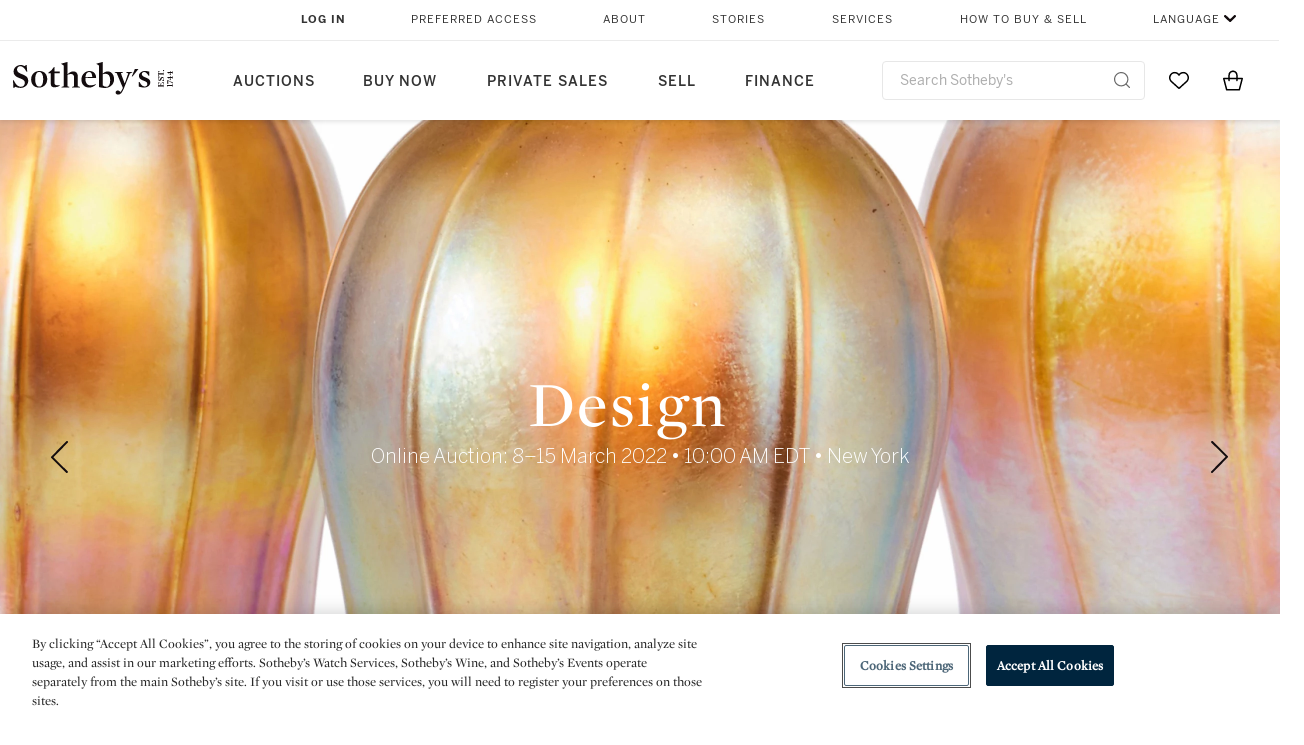

--- FILE ---
content_type: text/html;charset=UTF-8
request_url: https://www.sothebys.com/en/digital-catalogues/design-3
body_size: 27647
content:
<!DOCTYPE html>
<html class="CatalogPage" lang="en">
<head>
    <meta charset="UTF-8">

    
    <link rel="preconnect" href="https://cdn.fonts.net">
    <link rel="stylesheet"
        href="https://cdn.fonts.net/kit/604aed6c-1d0b-4404-bedd-e585cecd62fc/604aed6c-1d0b-4404-bedd-e585cecd62fc.css">
    
    
    <script src="https://cdn-ukwest.onetrust.com/scripttemplates/otSDKStub.js" type="text/javascript" charset="UTF-8"
        data-domain-script=7754d653-fe9e-40b1-b526-f0bb1a6ea107></script>
    <script src="/etc/designs/shared/js/stb-global.js"></script>
    
    
    <script>
        !(function () {
            var analytics = window.analytics = window.analytics || [];
            if (!analytics.initialize) {
                if (analytics.invoked) {
                    window.console && console.error && console.error("Segment snippet included twice.");
                } else {
                    analytics.invoked = !0;
                    analytics.methods = ["trackSubmit", "trackClick", "trackLink", "trackForm", "pageview", "identify", "reset", "group", "track", "ready", "alias", "debug", "page", "once", "off", "on"];
                    analytics.factory = function (t) { return function () { var e = Array.prototype.slice.call(arguments); e.unshift(t); analytics.push(e); return analytics } };
                    for (var t = 0; t < analytics.methods.length; t++) {
                        var e = analytics.methods[t];
                        analytics[e] = analytics.factory(e)
                    }
                    analytics.load = function (t, e) {
                        var n = document.createElement("script");
                        n.type = "text/javascript";
                        n.async = !0;
                        n.src = ("https:" === document.location.protocol ? "https://" : "http://") + "cdn.segment.com/analytics.js/v1/" + t + "/analytics.min.js";
                        var o = document.getElementsByTagName("script")[0];
                        o.parentNode.insertBefore(n, o);
                        analytics._loadOptions = e
                    };
                    analytics.SNIPPET_VERSION = "4.1.0";

                    // Fixed syntax for IE11 and consent manager check
                    if (!!navigator.userAgent.match(/Trident\/7\./)) {
                        analytics.load("3DPSfpG4OjRBGEMqXhG0ZZsFghihTZso");
                    }
                }
            }
        })();

        function OptanonWrapper() {
            const isPreview = window.name.includes('PreviewFrame-preview')

            window.addEventListener('animationend', event => {
                const onetrustLoaded = event.animationName === 'onetrust-fade-in'
                if (onetrustLoaded && isPreview && window.Optanon) window.Optanon.Close()
            })

            if (!navigator.userAgent.match(/Trident\/7\./) && !isPreview) { // disable on IE11
                const DEBUG_LABEL = 'SEGMENT_DEBUG';
                const debug = window.localStorage.getItem(DEBUG_LABEL) === 'true';

                try {
                    if (hasCookie('OptanonConsent')) {
                        window.SothebysShared.findSegmentIntegrations("3DPSfpG4OjRBGEMqXhG0ZZsFghihTZso").then(
                            function (integrations) {
                                analytics.load("3DPSfpG4OjRBGEMqXhG0ZZsFghihTZso", {
                                    integrations: integrations
                                });
                                window.addEventListener("OTConsentApplied", onOneTrustChanged);
                            });
                    }
                    function onOneTrustChanged() {
                        window.location.reload();
                    }
                } catch (e) {
                    if (debug) console.error(e);
                };

                function hasCookie(name) {
                    return getCookie(name) != null;
                }

                function getCookie(name) {
                    let match = document.cookie.match(new RegExp('(^| )' + name + '=([^;]+)'));
                    if (match) return match[2];
                }
            }
        }
    </script>
    <link rel="preload" as="script" href="https://sothebys-com.brightspotcdn.com/resource/00000169-4eb2-d078-adfb-6eb2e0750000/styleguide/react/sothebys-components-with-react.min.f4c21afd423a16150d55b37296802fbf.gz.js">
    <link rel="stylesheet" href="https://sothebys-com.brightspotcdn.com/resource/00000169-4eb2-d078-adfb-6eb2e0750000/styleguide/All.min.414daa50e834d99d20720cc4068c1c75.gz.css"><style>.ErrorPage-body {text-align: center; max-width: 667px; margin: 30px auto;}
.ErrorPage-body h1 {
  font-size: 100px;
  line-height: 1;
  letter-spacing: 2.6px;
  font-weight: 400;
  padding-bottom: 20px;
}
.ErrorPage-body h3 {
  font-size: 32px;
  font-weight: 300;
  line-height: 1.25;
  letter-spacing: 2px;
  padding: 0 10px 28px;
  max-width: 440px;
  margin: 0 auto;
}
.ErrorPage-body p {
  font-size: 20px;
  line-height: 1.2;
  padding: 0 10px 30px;
}</style>
<style>.TravexPage-black-background-container[data-white-background] .TravexLocation-eventDateRange {
    color: #000;
}</style>
<style>@media only screen and (max-width: 767px) {
   .AlgoliaGeographicSearchPage .listview-results { grid-template-columns: minmax(100px, 1fr); }
}</style>
<style>.ServiceDetailPage-aside .Address {
    display: none;
}</style>
<style>[data-preferred-content] .GallerySlide-actions {
    display: none;
}</style>
<style>.SearchModule-results .Card dynamic-cta:nth-of-type(odd) a[href] { display: none; }
.SearchModule-results .Card dynamic-cta:nth-of-type(odd) a[href*='http'] { display: flex; }</style>
<style></style><meta name="segment-site-verification" content="XB3b8DBgKNAcJ3nmgDYEFFkbV2OS4QD7"><style></style>
<style></style> <meta name="google-site-verification" content="jatOijsUDn6t0MH8uZbjbex1rYj2tgZZa_x1TAU32To"/> <style></style>
<style>.CatalogPage .CatalogPage-pageHeading { color: inherit; }</style>
<style>@media only screen and (min-width: 768px) {
.DynamicCarousel-items[data-four-wide] .DynamicCarousel-items-item .Card .Image-uncropped, .MosaicCarousel-items[data-four-wide] .MosaicCarousel-items-item .Card .Image-uncropped {
    max-height: 376px;
    max-width: 100%;
}
}</style>
<style>aside [class$="-cta"] {
    display: block;
    text-align: left;
    margin: 0;
    min-width: unset;
    max-width: unset;
}
aside [class$="-cta"]:empty {
    display: none;
}</style>
<meta name="viewport" content="width=device-width, initial-scale=1"><title>Design</title>

    <link rel="canonical" href="https://www.sothebys.com/en/digital-catalogues/design-3">
    <meta name="brightspot.contentId" content="0000017f-64d9-d2d8-a9ff-ecdf332c0000">

    <meta property="og:title" content="Design">

    <meta property="og:url" content="https://www.sothebys.com/en/digital-catalogues/design-3">

<meta property="og:image" content="">


<meta property="og:image:url" content="">

<meta property="og:image:width" content="">
<meta property="og:image:height" content="">
    <meta property="og:image:type" content="image">



    <meta property="og:locale" content="en">

    <meta property="og:locale:alternate" content="en">

    <meta property="og:site_name" content="Sothebys.com">


    <meta property="og:type" content="website">
<meta name="twitter:card" content="summary_large_image"/>















    <meta name="twitter:title" content="Design"/>



    <meta property="fb:app_id" content="939141536887366">

    <meta property="fb:pages" content="101894826563370">

<meta property="article:tag" content="Art + Objects"><meta property="article:tag" content="New York"><link rel="alternate" href="https://www.sothebys.com/en/digital-catalogues/design-3" hreflang="en" /><link rel="apple-touch-icon"sizes="180x180"href="/apple-touch-icon.png">
<link rel="icon"type="image/png"href="/favicon-32x32.png">
<link rel="icon"type="image/png"href="/favicon-16x16.png">
<link type="application/rss+xml" rel="alternate" title="Design" href="https://www.sothebys.com/en/digital-catalogues/design-3.rss">
    
    <script>
        !function () { "use strict"; !function () { if (void 0 === window.Reflect || void 0 === window.customElements || window.customElements.polyfillWrapFlushCallback) return; const t = HTMLElement; window.HTMLElement = { HTMLElement: function () { return Reflect.construct(t, [], this.constructor) } }.HTMLElement, HTMLElement.prototype = t.prototype, HTMLElement.prototype.constructor = HTMLElement, Object.setPrototypeOf(HTMLElement, t) }() }();
    </script>
    
    <script>
        !function () { "use strict"; var n, t = !1, o = [], d = !1; function e() { window.WebComponents.ready = !0, document.dispatchEvent(new CustomEvent("WebComponentsReady", { bubbles: !0 })) } function i() { window.customElements && customElements.polyfillWrapFlushCallback && customElements.polyfillWrapFlushCallback(function (e) { n = e, d && n() }) } function r() { window.HTMLTemplateElement && HTMLTemplateElement.bootstrap && HTMLTemplateElement.bootstrap(window.document), t = !0, c().then(e) } function c() { d = !1; var e = o.map(function (e) { return e instanceof Function ? e() : e }); return o = [], Promise.all(e).then(function () { d = !0, n && n() }).catch(function (e) { console.error(e) }) } window.WebComponents = window.WebComponents || {}, window.WebComponents.ready = window.WebComponents.ready || !1, window.WebComponents.waitFor = window.WebComponents.waitFor || function (e) { e && (o.push(e), t && c()) }, window.WebComponents._batchCustomElements = i; var a = "webcomponents-loader.js", l = []; "attachShadow" in Element.prototype && "getRootNode" in Element.prototype && (!window.ShadyDOM || !window.ShadyDOM.force) || l.push("sd"), window.customElements && !window.customElements.forcePolyfill || l.push("ce"); var s, m, w, u = function () { var e = document.createElement("template"); if (!("content" in e)) return !0; if (!(e.content.cloneNode() instanceof DocumentFragment)) return !0; var n = document.createElement("template"); n.content.appendChild(document.createElement("div")), e.content.appendChild(n); var t = e.cloneNode(!0); return 0 === t.content.childNodes.length || 0 === t.content.firstChild.content.childNodes.length }(); window.Promise && Array.from && window.URL && window.Symbol && !u || (l = ["sd-ce-pf"]), l.length ? (s = "bundles/webcomponents-" + l.join("-") + ".js", m = window.WebComponents.root ? window.WebComponents.root + s : document.querySelector('script[src*="' + a + '"]').src.replace(a, s), (w = document.createElement("script")).src = m, "loading" === document.readyState ? (w.setAttribute("onload", "window.WebComponents._batchCustomElements()"), document.write(w.outerHTML), document.addEventListener("DOMContentLoaded", r)) : (w.addEventListener("load", function () { i(), r() }), w.addEventListener("error", function () { throw new Error("Could not load polyfill bundle" + m) }), document.head.appendChild(w))) : "complete" === document.readyState ? (t = !0, e()) : (window.addEventListener("load", r), window.addEventListener("DOMContentLoaded", function () { window.removeEventListener("load", r), r() })) }();
    </script>
    
    <meta name="brightspot.cached" content="true">

    <link rel="stylesheet" href="https://cdn.jsdelivr.net/npm/keen-slider@6.8.5/keen-slider.min.css" />
    <!-- Add Webcomponents Loader -->
    <script src="https://unpkg.com/@webcomponents/webcomponentsjs@2.5.0/webcomponents-loader.js"></script>

    <!-- Add Custom Elements ES5 Adapter -->
    <script src="https://unpkg.com/@webcomponents/webcomponentsjs@2.5.0/custom-elements-es5-adapter.js"></script>
    <script src="https://unpkg.com/@popperjs/core@2"></script>
    <script src="https://unpkg.com/tippy.js@6"></script>

    <script src="/core/page/ym-utils.js"></script>
    <script src="https://sothebys-com.brightspotcdn.com/resource/00000169-4eb2-d078-adfb-6eb2e0750000/styleguide/All.min.9bbb19ca52665991fb552ba33a16351c.gz.js" async></script><script>
    window.fbAsyncInit = function() {
    FB.init({
    
        appId : '939141536887366',
    
    xfbml : true,
    version : 'v2.9'
    });
    };
    (function(d, s, id){
    var js, fjs = d.getElementsByTagName(s)[0];
    if (d.getElementById(id)) {return;}
    js = d.createElement(s); js.id = id;
    js.src = "//connect.facebook.net/en_US/sdk.js";
    fjs.parentNode.insertBefore(js, fjs);
    }(document, 'script', 'facebook-jssdk'));
</script>
<script>!function(e){var o={};function t(r){if(o[r])return o[r].exports;var n=o[r]={i:r,l:!1,exports:{}};return e[r].call(n.exports,n,n.exports,t),n.l=!0,n.exports}t.m=e,t.c=o,t.d=function(e,o,r){t.o(e,o)||Object.defineProperty(e,o,{enumerable:!0,get:r})},t.r=function(e){"undefined"!=typeof Symbol&&Symbol.toStringTag&&Object.defineProperty(e,Symbol.toStringTag,{value:"Module"}),Object.defineProperty(e,"__esModule",{value:!0})},t.t=function(e,o){if(1&o&&(e=t(e)),8&o)return e;if(4&o&&"object"==typeof e&&e&&e.__esModule)return e;var r=Object.create(null);if(t.r(r),Object.defineProperty(r,"default",{enumerable:!0,value:e}),2&o&&"string"!=typeof e)for(var n in e)t.d(r,n,function(o){return e[o]}.bind(null,n));return r},t.n=function(e){var o=e&&e.__esModule?function(){return e.default}:function(){return e};return t.d(o,"a",o),o},t.o=function(e,o){return Object.prototype.hasOwnProperty.call(e,o)},t.p="",t(t.s=10)}([function(e,o,t){"use strict";Object.defineProperty(o,"__esModule",{value:!0}),o.getCampaigns=o.getCookie=o.removeCookie=o.setCookie=o.getQueryParam=o.isUrlSecure=void 0;var r=function(e){return e&&e.__esModule?e:{default:e}}(t(7)),n=function(e){if(e&&e.__esModule)return e;var o={};if(null!=e)for(var t in e)Object.prototype.hasOwnProperty.call(e,t)&&(o[t]=e[t]);return o.default=e,o}(t(3));var a=function(e,o){try{return e[o]}catch(e){}},i=(o.isUrlSecure=function(e){var o=new r.default(e);return!!o&&"https:"===o.protocol},o.getQueryParam=function(e,o){var t=new r.default(e,!0);if(!Array.isArray(o))return a(t.query,o);var n=void 0,i=!0,s=!1,u=void 0;try{for(var c,l=o[Symbol.iterator]();!(i=(c=l.next()).done);i=!0){var f=c.value,m=a(t.query,f);m&&(void 0===n&&(n={}),n[f]=m)}}catch(e){s=!0,u=e}finally{try{!i&&l.return&&l.return()}finally{if(s)throw u}}return null===n?void 0:n});o.setCookie=function(e){var o=e.name,t=e.value,r=e.expires,a=void 0===r?1:r,i=e.path,s={};a&&(s.expires=a),i&&(s.path=i),n.set(o,t,a)},o.removeCookie=function(e){n.remove(e)},o.getCookie=function(e){n.get(e)},o.getCampaigns=function(e){var o=i(e,["aecmp","cmp"]);if(o){var t=o.aecmp,r=o.cmp;return t||r}}},function(e,o,t){"use strict";Object.defineProperty(o,"__esModule",{value:!0}),o.campaign=void 0;var r=t(0);o.campaign=function(e){try{var o={cookieName:"aecmp",patterns:{alwaysIgnore:[/^Simple_Registration_Complete$/],ignoreIfPrior:[/^email_SimpleAccountWelcome_Estimates_zaius_\d{1,2}-[a-z]{1,3}-\d{1,2}$/i]}},t=function(e,o){return e.test(o)},n=(0,r.getCookie)(o.cookieName);n&&!0===o.patterns.alwaysIgnore.some(function(e){return t(e,n)})&&((0,r.removeCookie)(o.cookieName),n=void 0);var a=(0,r.getCampaigns)(e);if(!a)return;if(n&&n===a)return;if(!0===o.patterns.alwaysIgnore.some(function(e){return t(e,a)}))return;if(!n)return void(0,r.setCookie)({name:o.cookieName,value:a,expires:30});if(!0===o.patterns.ignoreIfPrior.some(function(e){return t(e,a)}))return;(0,r.setCookie)({name:o.cookieName,value:a,expires:30})}catch(e){console.error(e)}}},function(e,o,t){"use strict";Object.defineProperty(o,"__esModule",{value:!0}),o.traffic=void 0;var r=t(0);o.traffic=function(e,o){try{var t=(0,r.isUrlSecure)(o),n=function(e){return"AE-"+e},a={set:function(e,o){t?window.sessionStorage.setItem(n(e),"string"==typeof o?o:JSON.stringify(o)):(0,r.setCookie)({name:n(e),value:o})},get:function(e){if(t)return window.sessionStorage.getItem(n(e));(0,r.getCookie)(n(e))},remove:function(e){if(t)return window.sessionStorage.removeItem(n(e));(0,r.removeCookie)(n(e))},replace:function(e){if(t&&!window.sessionStorage.getItem(n(e))){var o=(0,r.getCookie)(n(e));o&&(window.sessionStorage.setItem(n(e),o),(0,r.removeCookie)(n(e)))}}},i=void 0,s=void 0,u=void 0,c=void 0,l=void 0,f={keyName:"aetrfc",referrer:e,types:{d:"direct",r:"referral",o:"organic",p:"paid",c:"campaign"},internalDomains:["sothebys.com","auth0.com","sothebys.io"],patterns:{alwaysIgnore:[/^Simple_Registration_Complete$/],ignoreIfPrior:[/^email_SimpleAccountWelcome_Estimates_zaius_\d{1,2}-[a-z]{1,3}-\d{1,2}$/i],href:/(?:https?:\/\/)?((?:[\w-.])+)(?:\/?$|(?:\/?[^\?]\/?)+)(?:(?:\?)([^#]+))?/i},searchEngines:[{n:"360.cn",u:["360.cn"],q:"q"},{n:"Alice",u:["www.alice.com","aliceadsl.fr"],q:"qs"},{n:"Alltheweb",u:["www.alltheweb.com"],q:"q"},{n:"Altavista",u:["www.altavista.com"],q:"q"},{n:"AOL",u:["www.aol.com"],q:["encquery, q, query"]},{n:"Ask",u:["www.ask.com","search.aol.","alicesuche.aol."],q:"q"},{n:"Auone",u:["search.auone.jp"],q:"q"},{n:"Avg",u:["isearch.avg.com"],q:"q"},{n:"Babylon",u:["search.babylon.com"],q:"q"},{n:"Baidu",u:["www.baidu.com"],q:"wd, word"},{n:"Biglobe",u:["biglobe.ne.jp"],q:"q"},{n:"Bing",u:["www.bing."],q:"q"},{n:"Centrum.cz",u:["search.centrum.cz"],q:"q"},{n:"Comcast",u:["search.comcast.net"],q:"q"},{n:"Conduit",u:["search.conduit.com"],q:"q"},{n:"CNN",u:["www.cnn.com/SEARCH"],q:"query"},{n:"Daum",u:["www.daum.net"],q:"q"},{n:"Ekolay",u:["www.ekolay.net"],q:"q"},{n:"Eniro",u:["www.eniro.se"],q:"search_word"},{n:"Globo",u:["www.globo.com/busca"],q:"q"},{n:"go.mail.ru",u:["go.mail.ru"],q:"q"},{n:"Google",u:["www.google."],q:"q"},{n:"goo.ne",u:["goo.ne.jp"],q:"MT"},{n:"haosou.com",u:["www.haosou.com/s"],q:"q"},{n:"Incredimail",u:["search.incredimail.com"],q:"q"},{n:"Kvasir",u:["www.kvasir.no"],q:"q"},{n:"Live",u:["www.bing."],q:"q"},{n:"Lycos",u:["www.lycos."],q:"q"},{n:"Lycos",u:["search.lycos."],q:"query"},{n:"Mamma",u:["www.mamma.com"],q:"query"},{n:"MSN",u:["www.msn.com","money.msn.com","local.msn.com"],q:"q"},{n:"Mynet",u:["www.mynet.com"],q:"q"},{n:"Najdi",u:["najdi.si"],q:"q"},{n:"Naver",u:["www.naver.com"],q:"query"},{n:"Netscape",u:["search.netscape.com"],q:"query"},{n:"ONET",u:["szukaj.onet.pl"],q:"q, qt"},{n:"Ozu",u:["www.ozu.es"],q:"q"},{n:"PCHome",u:["www.pchome.com"],q:"q"},{n:"Rakuten",u:["rakuten."],q:"qt"},{n:"Rambler",u:["rambler.ru"],q:"query"},{n:"Search-results",u:["search-results.com"],q:"q"},{n:"search.smt.docomo",u:["search.smt.docomo.ne.jp"],q:"MT"},{n:"Sesam",u:["sesam.no"],q:"q"},{n:"Seznam",u:["www.seznam.cz"],q:"q"},{n:"So.com",u:["www.so.com/s"],q:"q"},{n:"Sogou",u:["www.sogou.com"],q:"query"},{n:"Startsiden",u:["www.startsiden.no/sok"],q:"q"},{n:"Szukacz",u:["www.szukacz.pl"],q:"q"},{n:"Terra",u:["buscador.terra.com.br"],q:"query"},{n:"Tut.by",u:["search.tut.by"],q:"query"},{n:"Ukr",u:["search.ukr.net"],q:"q"},{n:"Virgilio",u:["search.virgilio.it"],q:"qs"},{n:"Voila",u:["www.voila.fr"],q:"rdata"},{n:"Wirtulana Polska",u:["www.wp.pl"],q:"szukaj"},{n:"Yahoo",u:["www.yahoo.","yahoo.","m.yahoo.com"],q:"p"},{n:"Yandex",u:["www.yandex.com","yandex.ru"],q:"text"},{n:"Yam",u:["www.yam.com"],q:"k"}]},m=(0,r.getCampaigns)(o),p=!1;if(f.internalDomains.map(function(e){f.referrer.indexOf(e)>-1&&(p=!0)}),p)return void a.replace(f.keyName);var w=f.referrer.match(f.patterns.href);if(null===w)i=f.types.d;else{var h=w[1];l=h||"".toLowerCase();var y=null;f.searchEngines.map(function(e,o){(Array.isArray(e.u)?e.u:[e.u]).map(function(o){h.indexOf(o.toLowerCase())>-1&&(y=e)})});var d=null;try{d=f.referrer.split("?")[0]}catch(e){}u=d,null===y?i=f.types[m?"c":"r"]:(i=f.types[m?"p":"o"],s=y.n,c=function(o){if(!Array.isArray(o))return(0,r.getQueryParam)(e,o)||"";var t=(0,r.getQueryParam)(e,o);if(!t)return"";console.log(JSON.stringify(t,null,2));var n="";for(var a in t)n=n+(n?" ":"")+t[a];return n}(y.q))}var q={type:i,entry_path:window.location.pathname};s&&(q.source=s),l&&(q.domain=l),u&&(q.referring_url=u),c&&(q.keywords=c),a.set(f.keyName,q)}catch(e){console.error(e)}}},function(e,o,t){"use strict";Object.defineProperty(o,"__esModule",{value:!0});o.get=function(e){try{var o=new RegExp(e+"=([^;]+)").exec(document.cookie);try{return JSON.parse(o[1])}catch(e){return o[1]}}catch(e){}},o.set=function(e,o,t){var r=new Date;r.setTime(r.getTime()+86400*t*1e3),document.cookie=e+"="+JSON.stringify(o)+";expires="+r.toUTCString()+"; path=/"},o.remove=function(e){document.cookie=e+"=;expires=Thu, 01 Jan 1970 00:00:01 GMT; path=/"}},function(e,o,t){"use strict";var r=Object.prototype.hasOwnProperty;function n(e){return decodeURIComponent(e.replace(/\+/g," "))}o.stringify=function(e,o){o=o||"";var t=[];for(var n in"string"!=typeof o&&(o="?"),e)r.call(e,n)&&t.push(encodeURIComponent(n)+"="+encodeURIComponent(e[n]));return t.length?o+t.join("&"):""},o.parse=function(e){for(var o,t=/([^=?&]+)=?([^&]*)/g,r={};o=t.exec(e);){var a=n(o[1]),i=n(o[2]);a in r||(r[a]=i)}return r}},function(e,o,t){"use strict";e.exports=function(e,o){if(o=o.split(":")[0],!(e=+e))return!1;switch(o){case"http":case"ws":return 80!==e;case"https":case"wss":return 443!==e;case"ftp":return 21!==e;case"gopher":return 70!==e;case"file":return!1}return 0!==e}},function(e,o,t){"use strict";var r,n="function"==typeof Symbol&&"symbol"==typeof Symbol.iterator?function(e){return typeof e}:function(e){return e&&"function"==typeof Symbol&&e.constructor===Symbol&&e!==Symbol.prototype?"symbol":typeof e};r=function(){return this}();try{r=r||Function("return this")()||(0,eval)("this")}catch(e){"object"===("undefined"==typeof window?"undefined":n(window))&&(r=window)}e.exports=r},function(e,o,t){"use strict";(function(o){var r="function"==typeof Symbol&&"symbol"==typeof Symbol.iterator?function(e){return typeof e}:function(e){return e&&"function"==typeof Symbol&&e.constructor===Symbol&&e!==Symbol.prototype?"symbol":typeof e},n=t(5),a=t(4),i=/^([a-z][a-z0-9.+-]*:)?(\/\/)?([\S\s]*)/i,s=/^[A-Za-z][A-Za-z0-9+-.]*:\/\//,u=[["#","hash"],["?","query"],["/","pathname"],["@","auth",1],[NaN,"host",void 0,1,1],[/:(\d+)$/,"port",void 0,1],[NaN,"hostname",void 0,1,1]],c={hash:1,query:1};function l(e){var t,n=o&&o.location||{},a={},i=void 0===(e=e||n)?"undefined":r(e);if("blob:"===e.protocol)a=new m(unescape(e.pathname),{});else if("string"===i)for(t in a=new m(e,{}),c)delete a[t];else if("object"===i){for(t in e)t in c||(a[t]=e[t]);void 0===a.slashes&&(a.slashes=s.test(e.href))}return a}function f(e){var o=i.exec(e);return{protocol:o[1]?o[1].toLowerCase():"",slashes:!!o[2],rest:o[3]}}function m(e,o,t){if(!(this instanceof m))return new m(e,o,t);var i,s,c,p,w,h,y=u.slice(),d=void 0===o?"undefined":r(o),q=this,v=0;for("object"!==d&&"string"!==d&&(t=o,o=null),t&&"function"!=typeof t&&(t=a.parse),o=l(o),i=!(s=f(e||"")).protocol&&!s.slashes,q.slashes=s.slashes||i&&o.slashes,q.protocol=s.protocol||o.protocol||"",e=s.rest,s.slashes||(y[2]=[/(.*)/,"pathname"]);v<y.length;v++)c=(p=y[v])[0],h=p[1],c!=c?q[h]=e:"string"==typeof c?~(w=e.indexOf(c))&&("number"==typeof p[2]?(q[h]=e.slice(0,w),e=e.slice(w+p[2])):(q[h]=e.slice(w),e=e.slice(0,w))):(w=c.exec(e))&&(q[h]=w[1],e=e.slice(0,w.index)),q[h]=q[h]||i&&p[3]&&o[h]||"",p[4]&&(q[h]=q[h].toLowerCase());t&&(q.query=t(q.query)),i&&o.slashes&&"/"!==q.pathname.charAt(0)&&(""!==q.pathname||""!==o.pathname)&&(q.pathname=function(e,o){for(var t=(o||"/").split("/").slice(0,-1).concat(e.split("/")),r=t.length,n=t[r-1],a=!1,i=0;r--;)"."===t[r]?t.splice(r,1):".."===t[r]?(t.splice(r,1),i++):i&&(0===r&&(a=!0),t.splice(r,1),i--);return a&&t.unshift(""),"."!==n&&".."!==n||t.push(""),t.join("/")}(q.pathname,o.pathname)),n(q.port,q.protocol)||(q.host=q.hostname,q.port=""),q.username=q.password="",q.auth&&(p=q.auth.split(":"),q.username=p[0]||"",q.password=p[1]||""),q.origin=q.protocol&&q.host&&"file:"!==q.protocol?q.protocol+"//"+q.host:"null",q.href=q.toString()}m.prototype={set:function(e,o,t){var r=this;switch(e){case"query":"string"==typeof o&&o.length&&(o=(t||a.parse)(o)),r[e]=o;break;case"port":r[e]=o,n(o,r.protocol)?o&&(r.host=r.hostname+":"+o):(r.host=r.hostname,r[e]="");break;case"hostname":r[e]=o,r.port&&(o+=":"+r.port),r.host=o;break;case"host":r[e]=o,/:\d+$/.test(o)?(o=o.split(":"),r.port=o.pop(),r.hostname=o.join(":")):(r.hostname=o,r.port="");break;case"protocol":r.protocol=o.toLowerCase(),r.slashes=!t;break;case"pathname":case"hash":if(o){var i="pathname"===e?"/":"#";r[e]=o.charAt(0)!==i?i+o:o}else r[e]=o;break;default:r[e]=o}for(var s=0;s<u.length;s++){var c=u[s];c[4]&&(r[c[1]]=r[c[1]].toLowerCase())}return r.origin=r.protocol&&r.host&&"file:"!==r.protocol?r.protocol+"//"+r.host:"null",r.href=r.toString(),r},toString:function(e){e&&"function"==typeof e||(e=a.stringify);var o,t=this,n=t.protocol;n&&":"!==n.charAt(n.length-1)&&(n+=":");var i=n+(t.slashes?"//":"");return t.username&&(i+=t.username,t.password&&(i+=":"+t.password),i+="@"),i+=t.host+t.pathname,(o="object"===r(t.query)?e(t.query):t.query)&&(i+="?"!==o.charAt(0)?"?"+o:o),t.hash&&(i+=t.hash),i}},m.extractProtocol=f,m.location=l,m.qs=a,e.exports=m}).call(this,t(6))},function(e,o,t){"use strict";Object.defineProperty(o,"__esModule",{value:!0}),o.affiliate=void 0;var r=t(0);o.affiliate=function(e){try{var o=(0,r.getQueryParam)(e,["ranSiteID","clickdate"]);if(!o)return;var t=o.ranSiteID,n=o.clickdate;if(!t||!n)return;(0,r.removeCookie)("aeaffd"),(0,r.setCookie)({name:"aeaffd",value:{click_date:n,site_id:t},expires:30})}catch(e){console.error(e)}}},function(e,o,t){"use strict";var r=t(8),n=t(2),a=t(1);try{var i=window.location.href,s=document.referrer;(0,r.affiliate)(i),(0,n.traffic)(s,i),(0,a.campaign)(i)}catch(e){console.error(e)}},function(e,o,t){e.exports=t(9)}]);</script>
<script>(function() {    
    var getCookie = function(name) {
      var value = "; " + document.cookie;
      var parts = value.split("; " + name + "=");
      if (parts.length == 2) return parts.pop().split(";").shift();
    }

    var aecmpCookie = getCookie('aecmp');
    if (aecmpCookie !== undefined) {
        document.cookie = 'aecmp=' + encodeURI(decodeURI(getCookie('aecmp'))) +  ';path=/;expires=' + new Date(new Date().getTime() + 60*60*24*30*1000).toUTCString();
    }
})();</script>
</head>

<body class="CatalogPage-body" data-redactable-token="-----BEGIN PUBLIC [base64]/McLQIDAQAB-----END PUBLIC KEY-----"
    data-page-properties='{
      "0": "","jwt_key_prefix": "http://schemas.sothebys.com","auth0Domain": [&quot;accounts.sothebys.com&quot;],"auth0ClientID": "T7hr3mPabRS4lVwwyVr7gqCzF8Lg0m7s","auth0Audience": "https://customer.api.sothebys.com","jwtIssuer": "www.sothebys.com","domain": "sothebys.com","vikingCustomerApi": "https://customerapi.prod.sothelabs.com/graphql"}'
    data-tracking='{"content_type": "Digital Catalogues","department_category": "20th Century Design","name": "Digital Catalogues: Design 3","related_sales": "No Related Sale","language": "English","sale_id": "N10913","date_published": "March 7, 2022 1:55 PM",
    "preferred_content": "false"
    }'>
<svg xmlns="http://www.w3.org/2000/svg" version="1.1" style="display:none" id="iconsMap">
    <symbol id="chevron" viewBox="0 0 24 13" role="presentation">
        <title>Chevron</title>
        <path d="M23.0287589,11.9714057 C23.2542377,12.192216 23.6160264,12.1884314 23.8368367,11.9629526 C24.057647,11.7374739 24.0538624,11.3756851 23.8283836,11.1548748 L12.6042778,0.163163174 C12.3842387,-0.0523200037 12.0330147,-0.0546587542 11.8101255,0.157875028 L0.177089588,11.2504423 C-0.0513097512,11.4682302 -0.0599119823,11.8299365 0.157875968,12.0583359 C0.375663918,12.2867352 0.737370183,12.2953374 0.965769522,12.0775495 L12.1991742,1.36604663 L23.0287589,11.9714057 Z"></path>
    </symbol>
</svg>
<div data-sothebys-component-url="header" data-brightspot-hosted="true"></div>

    <div class="CatalogPage-info-container" style="">
        
            <h1 class="CatalogPage-pageLead" data-chapter-module-helper data-back-to-top-trigger>

<div class="CatalogHeroCarousel" 
    >
    
    <ul class="CatalogHeroCarousel-items data-catalog-carousel" data-hero-carousel><li class="CatalogHeroCarousel-items-item">
                    <div class="CatalogHeroSlide">
    <div class="CatalogHeroSlide-media">
        
<figure class="HeroFixedFigure" data-parallax-style>
    <div class="HeroFixedFigure-media">
        
            <picture>
                        
  
    <source type="image/webp" width="1440" height="640" data-srcset="https://sothebys-com.brightspotcdn.com/dims4/default/cdb42e3/2147483647/strip/true/crop/1854x824+294+0/resize/2880x1280!/format/webp/quality/90/?url=http%3A%2F%2Fsothebys-brightspot.s3.amazonaws.com%2Fdotcom%2Fb9%2F96%2F290407a647b78c8d58b10e41926d%2F108n10913-c5r89-t3-03-2-hero.jpg 2x" media="(min-width: 768px)">
  
  <source width="1440" height="640" data-srcset="https://sothebys-com.brightspotcdn.com/dims4/default/c11da70/2147483647/strip/true/crop/1854x824+294+0/resize/2880x1280!/quality/90/?url=http%3A%2F%2Fsothebys-brightspot.s3.amazonaws.com%2Fdotcom%2Fb9%2F96%2F290407a647b78c8d58b10e41926d%2F108n10913-c5r89-t3-03-2-hero.jpg 2x" media="(min-width: 768px)">

                        
                            
  
    <source type="image/webp" width="1440" height="640" data-srcset="https://sothebys-com.brightspotcdn.com/dims4/default/cdb42e3/2147483647/strip/true/crop/1854x824+294+0/resize/2880x1280!/format/webp/quality/90/?url=http%3A%2F%2Fsothebys-brightspot.s3.amazonaws.com%2Fdotcom%2Fb9%2F96%2F290407a647b78c8d58b10e41926d%2F108n10913-c5r89-t3-03-2-hero.jpg 2x" media="(min-width: 768px)">
  
  <source width="1440" height="640" data-srcset="https://sothebys-com.brightspotcdn.com/dims4/default/c11da70/2147483647/strip/true/crop/1854x824+294+0/resize/2880x1280!/quality/90/?url=http%3A%2F%2Fsothebys-brightspot.s3.amazonaws.com%2Fdotcom%2Fb9%2F96%2F290407a647b78c8d58b10e41926d%2F108n10913-c5r89-t3-03-2-hero.jpg 2x" media="(min-width: 768px)">

                        
                    
                
                        
  
    <source type="image/webp" width="768" height="341" data-srcset="https://sothebys-com.brightspotcdn.com/dims4/default/0c9b7b9/2147483647/strip/true/crop/1856x824+294+0/resize/1536x682!/format/webp/quality/90/?url=http%3A%2F%2Fsothebys-brightspot.s3.amazonaws.com%2Fdotcom%2Fb9%2F96%2F290407a647b78c8d58b10e41926d%2F108n10913-c5r89-t3-03-2-hero.jpg 2x" media="(min-width: 375px)">
  
  <source width="768" height="341" data-srcset="https://sothebys-com.brightspotcdn.com/dims4/default/8624122/2147483647/strip/true/crop/1856x824+294+0/resize/1536x682!/quality/90/?url=http%3A%2F%2Fsothebys-brightspot.s3.amazonaws.com%2Fdotcom%2Fb9%2F96%2F290407a647b78c8d58b10e41926d%2F108n10913-c5r89-t3-03-2-hero.jpg 2x" media="(min-width: 375px)">

                    
                <img class="Image lazyload" alt="" src="[data-uri]">
                
            </picture>
        
    </div>
</figure>

<div class="CatalogHeroSlide-info" data-position=""></div></div>
</div></li>
            
        <li class="CatalogHeroCarousel-items-item">
                    <div class="CatalogHeroSlide">
    <div class="CatalogHeroSlide-media">
        
<figure class="HeroFixedFigure" data-parallax-style>
    <div class="HeroFixedFigure-media">
        
            <picture>
                        
  
    <source type="image/webp" width="1440" height="640" data-srcset="https://sothebys-com.brightspotcdn.com/dims4/default/80053d3/2147483647/strip/true/crop/5400x2400+0+601/resize/2880x1280!/format/webp/quality/90/?url=http%3A%2F%2Fsothebys-brightspot.s3.amazonaws.com%2Fdotcom%2F22%2Fd1%2F4331d4ed429280f3fbda2e683940%2F046n10913-c4btr-t2-04-hero.jpg 2x" media="(min-width: 768px)">
  
  <source width="1440" height="640" data-srcset="https://sothebys-com.brightspotcdn.com/dims4/default/548f086/2147483647/strip/true/crop/5400x2400+0+601/resize/2880x1280!/quality/90/?url=http%3A%2F%2Fsothebys-brightspot.s3.amazonaws.com%2Fdotcom%2F22%2Fd1%2F4331d4ed429280f3fbda2e683940%2F046n10913-c4btr-t2-04-hero.jpg 2x" media="(min-width: 768px)">

                        
                            
  
    <source type="image/webp" width="1440" height="640" data-srcset="https://sothebys-com.brightspotcdn.com/dims4/default/80053d3/2147483647/strip/true/crop/5400x2400+0+601/resize/2880x1280!/format/webp/quality/90/?url=http%3A%2F%2Fsothebys-brightspot.s3.amazonaws.com%2Fdotcom%2F22%2Fd1%2F4331d4ed429280f3fbda2e683940%2F046n10913-c4btr-t2-04-hero.jpg 2x" media="(min-width: 768px)">
  
  <source width="1440" height="640" data-srcset="https://sothebys-com.brightspotcdn.com/dims4/default/548f086/2147483647/strip/true/crop/5400x2400+0+601/resize/2880x1280!/quality/90/?url=http%3A%2F%2Fsothebys-brightspot.s3.amazonaws.com%2Fdotcom%2F22%2Fd1%2F4331d4ed429280f3fbda2e683940%2F046n10913-c4btr-t2-04-hero.jpg 2x" media="(min-width: 768px)">

                        
                    
                
                        
  
    <source type="image/webp" width="768" height="341" data-srcset="https://sothebys-com.brightspotcdn.com/dims4/default/de7ed79/2147483647/strip/true/crop/5400x2398+0+602/resize/1536x682!/format/webp/quality/90/?url=http%3A%2F%2Fsothebys-brightspot.s3.amazonaws.com%2Fdotcom%2F22%2Fd1%2F4331d4ed429280f3fbda2e683940%2F046n10913-c4btr-t2-04-hero.jpg 2x" media="(min-width: 375px)">
  
  <source width="768" height="341" data-srcset="https://sothebys-com.brightspotcdn.com/dims4/default/6b28aea/2147483647/strip/true/crop/5400x2398+0+602/resize/1536x682!/quality/90/?url=http%3A%2F%2Fsothebys-brightspot.s3.amazonaws.com%2Fdotcom%2F22%2Fd1%2F4331d4ed429280f3fbda2e683940%2F046n10913-c4btr-t2-04-hero.jpg 2x" media="(min-width: 375px)">

                    
                <img class="Image lazyload" alt="" src="[data-uri]">
                
            </picture>
        
    </div>
</figure>

<div class="CatalogHeroSlide-info" data-position=""></div></div>
</div></li>
            
        <li class="CatalogHeroCarousel-items-item">
                    <div class="CatalogHeroSlide">
    <div class="CatalogHeroSlide-media">
        
<figure class="HeroFixedFigure" data-parallax-style>
    <div class="HeroFixedFigure-media">
        
            <picture>
                        
  
    <source type="image/webp" width="1440" height="640" data-srcset="https://sothebys-com.brightspotcdn.com/dims4/default/b78541b/2147483647/strip/true/crop/3998x1777+406+0/resize/2880x1280!/format/webp/quality/90/?url=http%3A%2F%2Fsothebys-brightspot.s3.amazonaws.com%2Fdotcom%2F48%2F33%2F78772fee4a4d8cb9202906e69900%2F119n10913-c6mfm-t3-4-hero.jpg 2x" media="(min-width: 768px)">
  
  <source width="1440" height="640" data-srcset="https://sothebys-com.brightspotcdn.com/dims4/default/c18c107/2147483647/strip/true/crop/3998x1777+406+0/resize/2880x1280!/quality/90/?url=http%3A%2F%2Fsothebys-brightspot.s3.amazonaws.com%2Fdotcom%2F48%2F33%2F78772fee4a4d8cb9202906e69900%2F119n10913-c6mfm-t3-4-hero.jpg 2x" media="(min-width: 768px)">

                        
                            
  
    <source type="image/webp" width="1440" height="640" data-srcset="https://sothebys-com.brightspotcdn.com/dims4/default/b78541b/2147483647/strip/true/crop/3998x1777+406+0/resize/2880x1280!/format/webp/quality/90/?url=http%3A%2F%2Fsothebys-brightspot.s3.amazonaws.com%2Fdotcom%2F48%2F33%2F78772fee4a4d8cb9202906e69900%2F119n10913-c6mfm-t3-4-hero.jpg 2x" media="(min-width: 768px)">
  
  <source width="1440" height="640" data-srcset="https://sothebys-com.brightspotcdn.com/dims4/default/c18c107/2147483647/strip/true/crop/3998x1777+406+0/resize/2880x1280!/quality/90/?url=http%3A%2F%2Fsothebys-brightspot.s3.amazonaws.com%2Fdotcom%2F48%2F33%2F78772fee4a4d8cb9202906e69900%2F119n10913-c6mfm-t3-4-hero.jpg 2x" media="(min-width: 768px)">

                        
                    
                
                        
  
    <source type="image/webp" width="768" height="341" data-srcset="https://sothebys-com.brightspotcdn.com/dims4/default/3852f04/2147483647/strip/true/crop/4002x1777+404+0/resize/1536x682!/format/webp/quality/90/?url=http%3A%2F%2Fsothebys-brightspot.s3.amazonaws.com%2Fdotcom%2F48%2F33%2F78772fee4a4d8cb9202906e69900%2F119n10913-c6mfm-t3-4-hero.jpg 2x" media="(min-width: 375px)">
  
  <source width="768" height="341" data-srcset="https://sothebys-com.brightspotcdn.com/dims4/default/5c82992/2147483647/strip/true/crop/4002x1777+404+0/resize/1536x682!/quality/90/?url=http%3A%2F%2Fsothebys-brightspot.s3.amazonaws.com%2Fdotcom%2F48%2F33%2F78772fee4a4d8cb9202906e69900%2F119n10913-c6mfm-t3-4-hero.jpg 2x" media="(min-width: 375px)">

                    
                <img class="Image lazyload" alt="" src="[data-uri]">
                
            </picture>
        
    </div>
</figure>

<div class="CatalogHeroSlide-info" data-position=""></div></div>
</div></li>
            
        <li class="CatalogHeroCarousel-items-item">
                    <div class="CatalogHeroSlide">
    <div class="CatalogHeroSlide-media">
        
<figure class="HeroFixedFigure" data-parallax-style>
    <div class="HeroFixedFigure-media">
        
            <picture>
                        
  
    <source type="image/webp" width="1440" height="640" data-srcset="https://sothebys-com.brightspotcdn.com/dims4/default/5d5d8d6/2147483647/strip/true/crop/3931x1747+36+0/resize/2880x1280!/format/webp/quality/90/?url=http%3A%2F%2Fsothebys-brightspot.s3.amazonaws.com%2Fdotcom%2Ff0%2F4d%2F16c175f744e2bd576eb1a58b17ba%2F055n10913-bsvrl-t3-2-hero.jpg 2x" media="(min-width: 768px)">
  
  <source width="1440" height="640" data-srcset="https://sothebys-com.brightspotcdn.com/dims4/default/65a82df/2147483647/strip/true/crop/3931x1747+36+0/resize/2880x1280!/quality/90/?url=http%3A%2F%2Fsothebys-brightspot.s3.amazonaws.com%2Fdotcom%2Ff0%2F4d%2F16c175f744e2bd576eb1a58b17ba%2F055n10913-bsvrl-t3-2-hero.jpg 2x" media="(min-width: 768px)">

                        
                            
  
    <source type="image/webp" width="1440" height="640" data-srcset="https://sothebys-com.brightspotcdn.com/dims4/default/5d5d8d6/2147483647/strip/true/crop/3931x1747+36+0/resize/2880x1280!/format/webp/quality/90/?url=http%3A%2F%2Fsothebys-brightspot.s3.amazonaws.com%2Fdotcom%2Ff0%2F4d%2F16c175f744e2bd576eb1a58b17ba%2F055n10913-bsvrl-t3-2-hero.jpg 2x" media="(min-width: 768px)">
  
  <source width="1440" height="640" data-srcset="https://sothebys-com.brightspotcdn.com/dims4/default/65a82df/2147483647/strip/true/crop/3931x1747+36+0/resize/2880x1280!/quality/90/?url=http%3A%2F%2Fsothebys-brightspot.s3.amazonaws.com%2Fdotcom%2Ff0%2F4d%2F16c175f744e2bd576eb1a58b17ba%2F055n10913-bsvrl-t3-2-hero.jpg 2x" media="(min-width: 768px)">

                        
                    
                
                        
  
    <source type="image/webp" width="768" height="341" data-srcset="https://sothebys-com.brightspotcdn.com/dims4/default/860b572/2147483647/strip/true/crop/3935x1747+34+0/resize/1536x682!/format/webp/quality/90/?url=http%3A%2F%2Fsothebys-brightspot.s3.amazonaws.com%2Fdotcom%2Ff0%2F4d%2F16c175f744e2bd576eb1a58b17ba%2F055n10913-bsvrl-t3-2-hero.jpg 2x" media="(min-width: 375px)">
  
  <source width="768" height="341" data-srcset="https://sothebys-com.brightspotcdn.com/dims4/default/13bd113/2147483647/strip/true/crop/3935x1747+34+0/resize/1536x682!/quality/90/?url=http%3A%2F%2Fsothebys-brightspot.s3.amazonaws.com%2Fdotcom%2Ff0%2F4d%2F16c175f744e2bd576eb1a58b17ba%2F055n10913-bsvrl-t3-2-hero.jpg 2x" media="(min-width: 375px)">

                    
                <img class="Image lazyload" alt="" src="[data-uri]">
                
            </picture>
        
    </div>
</figure>

<div class="CatalogHeroSlide-info" data-position=""></div></div>
</div></li>
            
        <li class="CatalogHeroCarousel-items-item">
                    <div class="CatalogHeroSlide">
    <div class="CatalogHeroSlide-media">
        
<figure class="HeroFixedFigure" data-parallax-style>
    <div class="HeroFixedFigure-media">
        
            <picture>
                        
  
    <source type="image/webp" width="1440" height="640" data-srcset="https://sothebys-com.brightspotcdn.com/dims4/default/0bf1d66/2147483647/strip/true/crop/4057x1803+240+0/resize/2880x1280!/format/webp/quality/90/?url=http%3A%2F%2Fsothebys-brightspot.s3.amazonaws.com%2Fdotcom%2Fba%2Ffc%2F975c7d404ae5bb0ac653003dccdd%2F075n10913-c2pgt-t3-2-hero.jpg 2x" media="(min-width: 768px)">
  
  <source width="1440" height="640" data-srcset="https://sothebys-com.brightspotcdn.com/dims4/default/cfb66f4/2147483647/strip/true/crop/4057x1803+240+0/resize/2880x1280!/quality/90/?url=http%3A%2F%2Fsothebys-brightspot.s3.amazonaws.com%2Fdotcom%2Fba%2Ffc%2F975c7d404ae5bb0ac653003dccdd%2F075n10913-c2pgt-t3-2-hero.jpg 2x" media="(min-width: 768px)">

                        
                            
  
    <source type="image/webp" width="1440" height="640" data-srcset="https://sothebys-com.brightspotcdn.com/dims4/default/0bf1d66/2147483647/strip/true/crop/4057x1803+240+0/resize/2880x1280!/format/webp/quality/90/?url=http%3A%2F%2Fsothebys-brightspot.s3.amazonaws.com%2Fdotcom%2Fba%2Ffc%2F975c7d404ae5bb0ac653003dccdd%2F075n10913-c2pgt-t3-2-hero.jpg 2x" media="(min-width: 768px)">
  
  <source width="1440" height="640" data-srcset="https://sothebys-com.brightspotcdn.com/dims4/default/cfb66f4/2147483647/strip/true/crop/4057x1803+240+0/resize/2880x1280!/quality/90/?url=http%3A%2F%2Fsothebys-brightspot.s3.amazonaws.com%2Fdotcom%2Fba%2Ffc%2F975c7d404ae5bb0ac653003dccdd%2F075n10913-c2pgt-t3-2-hero.jpg 2x" media="(min-width: 768px)">

                        
                    
                
                        
  
    <source type="image/webp" width="768" height="341" data-srcset="https://sothebys-com.brightspotcdn.com/dims4/default/f888b4c/2147483647/strip/true/crop/4061x1803+238+0/resize/1536x682!/format/webp/quality/90/?url=http%3A%2F%2Fsothebys-brightspot.s3.amazonaws.com%2Fdotcom%2Fba%2Ffc%2F975c7d404ae5bb0ac653003dccdd%2F075n10913-c2pgt-t3-2-hero.jpg 2x" media="(min-width: 375px)">
  
  <source width="768" height="341" data-srcset="https://sothebys-com.brightspotcdn.com/dims4/default/dff9975/2147483647/strip/true/crop/4061x1803+238+0/resize/1536x682!/quality/90/?url=http%3A%2F%2Fsothebys-brightspot.s3.amazonaws.com%2Fdotcom%2Fba%2Ffc%2F975c7d404ae5bb0ac653003dccdd%2F075n10913-c2pgt-t3-2-hero.jpg 2x" media="(min-width: 375px)">

                    
                <img class="Image lazyload" alt="" src="[data-uri]">
                
            </picture>
        
    </div>
</figure>

<div class="CatalogHeroSlide-info" data-position=""></div></div>
</div></li>
            
        <li class="CatalogHeroCarousel-items-item">
                    <div class="CatalogHeroSlide">
    <div class="CatalogHeroSlide-media">
        
<figure class="HeroFixedFigure" data-parallax-style>
    <div class="HeroFixedFigure-media">
        
            <picture>
                        
  
    <source type="image/webp" width="1440" height="640" data-srcset="https://sothebys-com.brightspotcdn.com/dims4/default/e351457/2147483647/strip/true/crop/3521x1565+0+187/resize/2880x1280!/format/webp/quality/90/?url=http%3A%2F%2Fsothebys-brightspot.s3.amazonaws.com%2Fdotcom%2Fc2%2F1c%2F3fed9e624680b9a03b74aaec4f9b%2F134n10913-c6kdq-t2-02-hero.jpg 2x" media="(min-width: 768px)">
  
  <source width="1440" height="640" data-srcset="https://sothebys-com.brightspotcdn.com/dims4/default/63fb705/2147483647/strip/true/crop/3521x1565+0+187/resize/2880x1280!/quality/90/?url=http%3A%2F%2Fsothebys-brightspot.s3.amazonaws.com%2Fdotcom%2Fc2%2F1c%2F3fed9e624680b9a03b74aaec4f9b%2F134n10913-c6kdq-t2-02-hero.jpg 2x" media="(min-width: 768px)">

                        
                            
  
    <source type="image/webp" width="1440" height="640" data-srcset="https://sothebys-com.brightspotcdn.com/dims4/default/e351457/2147483647/strip/true/crop/3521x1565+0+187/resize/2880x1280!/format/webp/quality/90/?url=http%3A%2F%2Fsothebys-brightspot.s3.amazonaws.com%2Fdotcom%2Fc2%2F1c%2F3fed9e624680b9a03b74aaec4f9b%2F134n10913-c6kdq-t2-02-hero.jpg 2x" media="(min-width: 768px)">
  
  <source width="1440" height="640" data-srcset="https://sothebys-com.brightspotcdn.com/dims4/default/63fb705/2147483647/strip/true/crop/3521x1565+0+187/resize/2880x1280!/quality/90/?url=http%3A%2F%2Fsothebys-brightspot.s3.amazonaws.com%2Fdotcom%2Fc2%2F1c%2F3fed9e624680b9a03b74aaec4f9b%2F134n10913-c6kdq-t2-02-hero.jpg 2x" media="(min-width: 768px)">

                        
                    
                
                        
  
    <source type="image/webp" width="768" height="341" data-srcset="https://sothebys-com.brightspotcdn.com/dims4/default/4d706a5/2147483647/strip/true/crop/3521x1563+0+187/resize/1536x682!/format/webp/quality/90/?url=http%3A%2F%2Fsothebys-brightspot.s3.amazonaws.com%2Fdotcom%2Fc2%2F1c%2F3fed9e624680b9a03b74aaec4f9b%2F134n10913-c6kdq-t2-02-hero.jpg 2x" media="(min-width: 375px)">
  
  <source width="768" height="341" data-srcset="https://sothebys-com.brightspotcdn.com/dims4/default/a59b30c/2147483647/strip/true/crop/3521x1563+0+187/resize/1536x682!/quality/90/?url=http%3A%2F%2Fsothebys-brightspot.s3.amazonaws.com%2Fdotcom%2Fc2%2F1c%2F3fed9e624680b9a03b74aaec4f9b%2F134n10913-c6kdq-t2-02-hero.jpg 2x" media="(min-width: 375px)">

                    
                <img class="Image lazyload" alt="" src="[data-uri]">
                
            </picture>
        
    </div>
</figure>

<div class="CatalogHeroSlide-info" data-position=""></div></div>
</div></li>
            
        <li class="CatalogHeroCarousel-items-item">
                    <div class="CatalogHeroSlide">
    <div class="CatalogHeroSlide-media">
        
<figure class="HeroFixedFigure" data-parallax-style>
    <div class="HeroFixedFigure-media">
        
            <picture>
                        
  
    <source type="image/webp" width="1440" height="640" data-srcset="https://sothebys-com.brightspotcdn.com/dims4/default/e3d9cf4/2147483647/strip/true/crop/4931x2192+0+12/resize/2880x1280!/format/webp/quality/90/?url=http%3A%2F%2Fsothebys-brightspot.s3.amazonaws.com%2Fdotcom%2F3e%2F90%2F4907d7e8449a8b23c9b9e06d10fd%2F122n10913-c694z-t2-1-hereo.jpg 2x" media="(min-width: 768px)">
  
  <source width="1440" height="640" data-srcset="https://sothebys-com.brightspotcdn.com/dims4/default/f69fe82/2147483647/strip/true/crop/4931x2192+0+12/resize/2880x1280!/quality/90/?url=http%3A%2F%2Fsothebys-brightspot.s3.amazonaws.com%2Fdotcom%2F3e%2F90%2F4907d7e8449a8b23c9b9e06d10fd%2F122n10913-c694z-t2-1-hereo.jpg 2x" media="(min-width: 768px)">

                        
                            
  
    <source type="image/webp" width="1440" height="640" data-srcset="https://sothebys-com.brightspotcdn.com/dims4/default/e3d9cf4/2147483647/strip/true/crop/4931x2192+0+12/resize/2880x1280!/format/webp/quality/90/?url=http%3A%2F%2Fsothebys-brightspot.s3.amazonaws.com%2Fdotcom%2F3e%2F90%2F4907d7e8449a8b23c9b9e06d10fd%2F122n10913-c694z-t2-1-hereo.jpg 2x" media="(min-width: 768px)">
  
  <source width="1440" height="640" data-srcset="https://sothebys-com.brightspotcdn.com/dims4/default/f69fe82/2147483647/strip/true/crop/4931x2192+0+12/resize/2880x1280!/quality/90/?url=http%3A%2F%2Fsothebys-brightspot.s3.amazonaws.com%2Fdotcom%2F3e%2F90%2F4907d7e8449a8b23c9b9e06d10fd%2F122n10913-c694z-t2-1-hereo.jpg 2x" media="(min-width: 768px)">

                        
                    
                
                        
  
    <source type="image/webp" width="768" height="341" data-srcset="https://sothebys-com.brightspotcdn.com/dims4/default/10c8274/2147483647/strip/true/crop/4931x2189+0+13/resize/1536x682!/format/webp/quality/90/?url=http%3A%2F%2Fsothebys-brightspot.s3.amazonaws.com%2Fdotcom%2F3e%2F90%2F4907d7e8449a8b23c9b9e06d10fd%2F122n10913-c694z-t2-1-hereo.jpg 2x" media="(min-width: 375px)">
  
  <source width="768" height="341" data-srcset="https://sothebys-com.brightspotcdn.com/dims4/default/277c9a6/2147483647/strip/true/crop/4931x2189+0+13/resize/1536x682!/quality/90/?url=http%3A%2F%2Fsothebys-brightspot.s3.amazonaws.com%2Fdotcom%2F3e%2F90%2F4907d7e8449a8b23c9b9e06d10fd%2F122n10913-c694z-t2-1-hereo.jpg 2x" media="(min-width: 375px)">

                    
                <img class="Image lazyload" alt="" src="[data-uri]">
                
            </picture>
        
    </div>
</figure>

<div class="CatalogHeroSlide-info" data-position=""></div></div>
</div></li>
            
        
    </ul>
    
    <div class="CatalogHeroCarousel-button-container"></div>
</div>
                <div class="CatalogPage-info-text-wrapper" >
                    <div class="CatalogPage-info-text-content"  style="">
                        
                            
                                
                                    <div class="CatalogPage-pageHeading">Design</div>
                                
                            
                            
                                
                            
                        
                        
                        <div class="CatalogPage-byline"></div>
                        
                            
                                <div class="CatalogPage-saleInfo">Online Auction: 8–15 March 2022 • 10:00 AM EDT • New York</div>
                            
                        
                    </div>
                </div>
            </h1>
            
        
    </div>


    <ps-catalognavigation class="CatalogNavigation">
    <div class="CatalogNavigation-wrapper">
        
            <div class="CatalogNavigation-navigation">
                
                    <div class="CatalogNavigation-navigation-item"><a class="NavigationLink" href="https://www.sothebys.com/en/digital-catalogues/design-3" data-is-current="true" >Overview</a>
</div>
                
                    <div class="CatalogNavigation-navigation-item"><a class="NavigationLink" href="https://www.sothebys.com/en/buy/auction/2022/design-3">Lots</a>
</div>
                
                    <div class="CatalogNavigation-navigation-item"><a class="NavigationLink" href="https://www.sothebys.com/en/buy/auction/2022/design-3?showDetails">Auction Details</a>
</div>
                
                    <div class="CatalogNavigation-navigation-item"><a class="NavigationLink" href="https://www.sothebys.com/en/buy/auction/2022/design-3?showConditions">Conditions of Sale</a>
</div>
                
            </div>
        
        <div class="CatalogNavigation-auction">
            <div class="CatalogNavigation-auctionInfo">
                
                    <span class="CatalogNavigation-auctionTitle">Design</span>
                
                
                    <span class="CatalogNavigation-auctionDetails">8–15 March 2022 • 10:00 AM EDT • New York</span>
                
            </div>
            <div class="CatalogNavigation-auctionCta">
                <follow-auction-actionlink
                    class="Link"
                    fullwidth
                    auction-id="5ef0ec1a-be56-479b-a948-3cecbd1c3c42"
                    item-type="auction"
                    sale-number="N10913"
                    sale-type="Online Auction"
                    follow-label="Save"
                    following-label="Saved"
                ></follow-auction-actionlink>
            </div>
        </div>
    </div>
</ps-catalognavigation>




<main class="CatalogPage-main">
    
        
            <div class="RichTextModule">
    
    
        <div class="RichTextModule-items"><p><i><span class="DropCap">﻿</span>
</i><span class="DropCap">S</span>
otheby’s is thrilled to present <i>Design</i>, an online auction with bidding open from 8 March through 15 March, 2022. The sale encompasses design across movements and materials, from Art Nouveau decorative arts to contemporary furniture, featuring works by Tiffany Studios, Daum, Lötz, Louis Majorelle, René Lalique, Jean-Michel Frank, Pierre Jeanneret, Finn Juhl, Hans Wegner, Harry Bertoia, Dale Chihuly and many more. Property will be available to view by appointment.<br></p></div>
    
</div>
        
            <figure class="PromoFullWidthFigureWithGradientOverlay">
    
            
                <picture>
    
    
        
            
        
    

    
    
        
    
        <source type="image/webp"  width="2000"
     height="556"
    data-srcset="https://sothebys-com.brightspotcdn.com/dims4/default/d2c2b93/2147483647/strip/true/crop/2880x800+0+0/resize/343x95!/format/webp/quality/90/?url=http%3A%2F%2Fsothebys-brightspot.s3.amazonaws.com%2Fdotcom%2F52%2F22%2Fadda1c6a4e58b8a9b5b83c8a1490%2F107n10913-6fb8f-t2-3-banner.jpg 343w,https://sothebys-com.brightspotcdn.com/dims4/default/894ce67/2147483647/strip/true/crop/2880x800+0+0/resize/548x152!/format/webp/quality/90/?url=http%3A%2F%2Fsothebys-brightspot.s3.amazonaws.com%2Fdotcom%2F52%2F22%2Fadda1c6a4e58b8a9b5b83c8a1490%2F107n10913-6fb8f-t2-3-banner.jpg 548w,https://sothebys-com.brightspotcdn.com/dims4/default/d53813e/2147483647/strip/true/crop/2880x800+0+0/resize/684x190!/format/webp/quality/90/?url=http%3A%2F%2Fsothebys-brightspot.s3.amazonaws.com%2Fdotcom%2F52%2F22%2Fadda1c6a4e58b8a9b5b83c8a1490%2F107n10913-6fb8f-t2-3-banner.jpg 684w,https://sothebys-com.brightspotcdn.com/dims4/default/fb9358d/2147483647/strip/true/crop/2880x800+0+0/resize/768x214!/format/webp/quality/90/?url=http%3A%2F%2Fsothebys-brightspot.s3.amazonaws.com%2Fdotcom%2F52%2F22%2Fadda1c6a4e58b8a9b5b83c8a1490%2F107n10913-6fb8f-t2-3-banner.jpg 768w,https://sothebys-com.brightspotcdn.com/dims4/default/edaacbd/2147483647/strip/true/crop/2880x800+0+0/resize/1024x285!/format/webp/quality/90/?url=http%3A%2F%2Fsothebys-brightspot.s3.amazonaws.com%2Fdotcom%2F52%2F22%2Fadda1c6a4e58b8a9b5b83c8a1490%2F107n10913-6fb8f-t2-3-banner.jpg 1024w,https://sothebys-com.brightspotcdn.com/dims4/default/f287af5/2147483647/strip/true/crop/2880x800+0+0/resize/1240x345!/format/webp/quality/90/?url=http%3A%2F%2Fsothebys-brightspot.s3.amazonaws.com%2Fdotcom%2F52%2F22%2Fadda1c6a4e58b8a9b5b83c8a1490%2F107n10913-6fb8f-t2-3-banner.jpg 1240w,https://sothebys-com.brightspotcdn.com/dims4/default/ccb5ada/2147483647/strip/true/crop/2880x800+0+0/resize/1440x400!/format/webp/quality/90/?url=http%3A%2F%2Fsothebys-brightspot.s3.amazonaws.com%2Fdotcom%2F52%2F22%2Fadda1c6a4e58b8a9b5b83c8a1490%2F107n10913-6fb8f-t2-3-banner.jpg 1440w,https://sothebys-com.brightspotcdn.com/dims4/default/725ec40/2147483647/strip/true/crop/2880x800+0+0/resize/1700x473!/format/webp/quality/90/?url=http%3A%2F%2Fsothebys-brightspot.s3.amazonaws.com%2Fdotcom%2F52%2F22%2Fadda1c6a4e58b8a9b5b83c8a1490%2F107n10913-6fb8f-t2-3-banner.jpg 1700w,https://sothebys-com.brightspotcdn.com/dims4/default/f865230/2147483647/strip/true/crop/2880x800+0+0/resize/2000x556!/format/webp/quality/90/?url=http%3A%2F%2Fsothebys-brightspot.s3.amazonaws.com%2Fdotcom%2F52%2F22%2Fadda1c6a4e58b8a9b5b83c8a1490%2F107n10913-6fb8f-t2-3-banner.jpg 2000w" srcset='[data-uri]'
/>
    

    
        <source width="2000"
     height="556"
    data-srcset="https://sothebys-com.brightspotcdn.com/dims4/default/94f0c5c/2147483647/strip/true/crop/2880x800+0+0/resize/2000x556!/quality/90/?url=http%3A%2F%2Fsothebys-brightspot.s3.amazonaws.com%2Fdotcom%2F52%2F22%2Fadda1c6a4e58b8a9b5b83c8a1490%2F107n10913-6fb8f-t2-3-banner.jpg" srcset='[data-uri]'
/>
    

    
    
    <img class="Image lazyload " alt="" data-srcset="https://sothebys-com.brightspotcdn.com/dims4/default/8f2807f/2147483647/strip/true/crop/2880x800+0+0/resize/343x95!/quality/90/?url=http%3A%2F%2Fsothebys-brightspot.s3.amazonaws.com%2Fdotcom%2F52%2F22%2Fadda1c6a4e58b8a9b5b83c8a1490%2F107n10913-6fb8f-t2-3-banner.jpg 343w,https://sothebys-com.brightspotcdn.com/dims4/default/2336e44/2147483647/strip/true/crop/2880x800+0+0/resize/548x152!/quality/90/?url=http%3A%2F%2Fsothebys-brightspot.s3.amazonaws.com%2Fdotcom%2F52%2F22%2Fadda1c6a4e58b8a9b5b83c8a1490%2F107n10913-6fb8f-t2-3-banner.jpg 548w,https://sothebys-com.brightspotcdn.com/dims4/default/b8479c0/2147483647/strip/true/crop/2880x800+0+0/resize/684x190!/quality/90/?url=http%3A%2F%2Fsothebys-brightspot.s3.amazonaws.com%2Fdotcom%2F52%2F22%2Fadda1c6a4e58b8a9b5b83c8a1490%2F107n10913-6fb8f-t2-3-banner.jpg 684w,https://sothebys-com.brightspotcdn.com/dims4/default/61d8576/2147483647/strip/true/crop/2880x800+0+0/resize/768x214!/quality/90/?url=http%3A%2F%2Fsothebys-brightspot.s3.amazonaws.com%2Fdotcom%2F52%2F22%2Fadda1c6a4e58b8a9b5b83c8a1490%2F107n10913-6fb8f-t2-3-banner.jpg 768w,https://sothebys-com.brightspotcdn.com/dims4/default/51bde8e/2147483647/strip/true/crop/2880x800+0+0/resize/1024x285!/quality/90/?url=http%3A%2F%2Fsothebys-brightspot.s3.amazonaws.com%2Fdotcom%2F52%2F22%2Fadda1c6a4e58b8a9b5b83c8a1490%2F107n10913-6fb8f-t2-3-banner.jpg 1024w,https://sothebys-com.brightspotcdn.com/dims4/default/7d0a676/2147483647/strip/true/crop/2880x800+0+0/resize/1240x345!/quality/90/?url=http%3A%2F%2Fsothebys-brightspot.s3.amazonaws.com%2Fdotcom%2F52%2F22%2Fadda1c6a4e58b8a9b5b83c8a1490%2F107n10913-6fb8f-t2-3-banner.jpg 1240w,https://sothebys-com.brightspotcdn.com/dims4/default/b41909e/2147483647/strip/true/crop/2880x800+0+0/resize/1440x400!/quality/90/?url=http%3A%2F%2Fsothebys-brightspot.s3.amazonaws.com%2Fdotcom%2F52%2F22%2Fadda1c6a4e58b8a9b5b83c8a1490%2F107n10913-6fb8f-t2-3-banner.jpg 1440w,https://sothebys-com.brightspotcdn.com/dims4/default/9b081d5/2147483647/strip/true/crop/2880x800+0+0/resize/1700x473!/quality/90/?url=http%3A%2F%2Fsothebys-brightspot.s3.amazonaws.com%2Fdotcom%2F52%2F22%2Fadda1c6a4e58b8a9b5b83c8a1490%2F107n10913-6fb8f-t2-3-banner.jpg 1700w,https://sothebys-com.brightspotcdn.com/dims4/default/94f0c5c/2147483647/strip/true/crop/2880x800+0+0/resize/2000x556!/quality/90/?url=http%3A%2F%2Fsothebys-brightspot.s3.amazonaws.com%2Fdotcom%2F52%2F22%2Fadda1c6a4e58b8a9b5b83c8a1490%2F107n10913-6fb8f-t2-3-banner.jpg 2000w" width="2000" height="556"
        data-src="https://sothebys-com.brightspotcdn.com/dims4/default/94f0c5c/2147483647/strip/true/crop/2880x800+0+0/resize/2000x556!/quality/90/?url=http%3A%2F%2Fsothebys-brightspot.s3.amazonaws.com%2Fdotcom%2F52%2F22%2Fadda1c6a4e58b8a9b5b83c8a1490%2F107n10913-6fb8f-t2-3-banner.jpg" src="[data-uri]"
    >

</picture>
            
        
        <div class="PromoFullWidthFigureWithGradientOverlay-overlay" data-align-left>
            
                <figcaption class="PromoFullWidthFigureWithGradientOverlay-content">
                    <span class="PromoFullWidthFigureWithGradientOverlay-caption">Tiffany Studios</span></figcaption>
            
        </div>
</figure>
        
            <div class="RichTextModule">
    
    
        <div class="RichTextModule-items"><p>Opening the sale is a refined selection of Tiffany Studios lighting and small table articles, whose exquisite iridescence and rich patinas demonstrate the firm’s mastery of materials.</p><div class="Enhancement">
            <div class="Enhancement-item">
                
    

<div class="DynamicCarousel" data-carousel
    
    data-collapsible-module data-is-collapsed="false"
    data-single-type
     >
    
        <div data-collapsible-title>
        
        

        

        
            <svg xmlns="http://www.w3.org/2000/svg" version="1.1">
                <use xlink:href="#chevron"/>
            </svg>
        </div>
    
    
        <div data-collapsible-area>
    
        

        
    <div class="DynamicCarousel-items data-card-carousel" data-card-carousel data-four-wide data-length="5" role="list">
        
            <div class="DynamicCarousel-items-item" role="listitem">
                <div class="Card data-type-lot"
    data-type="lot"
    
    
    data-has-cta
    
>
    
                <a aria-hidden="true" tabindex="-1" class="Link" href="https://www.sothebys.com/en/buy/auction/2022/design-3/three-light-table-lamp" aria-label="Tiffany Studios"><div class="Card-media" data-label="Lot">
                                    <picture>
    
    
        
            
        
    

    
    
        
    
        <source type="image/webp"  width="251"
     height="376"
    data-srcset="https://sothebys-com.brightspotcdn.com/dims4/default/9f98163/2147483647/strip/true/crop/1334x2000+0+0/resize/255x382!/format/webp/quality/90/?url=https%3A%2F%2Fsothebys-md.brightspotcdn.com%2Fa4%2Fb5%2F084e3de84a88973284d0d8bad081%2F108n10913-c5r89-t3-03.jpg 255w,https://sothebys-com.brightspotcdn.com/dims4/default/cb9dea9/2147483647/strip/true/crop/1334x2000+0+0/resize/330x494!/format/webp/quality/90/?url=https%3A%2F%2Fsothebys-md.brightspotcdn.com%2Fa4%2Fb5%2F084e3de84a88973284d0d8bad081%2F108n10913-c5r89-t3-03.jpg 330w" srcset='[data-uri]'
/>
    

    
        <source width="251"
     height="376"
    data-srcset="https://sothebys-com.brightspotcdn.com/dims4/default/84ac256/2147483647/strip/true/crop/1334x2000+0+0/resize/251x376!/quality/90/?url=https%3A%2F%2Fsothebys-md.brightspotcdn.com%2Fa4%2Fb5%2F084e3de84a88973284d0d8bad081%2F108n10913-c5r89-t3-03.jpg" srcset='[data-uri]'
/>
    

    
    
    <img class="Image-uncropped lazyload Image-uncropped" alt="View 1 of Lot 5: Three-Light Table Lamp" data-srcset="https://sothebys-com.brightspotcdn.com/dims4/default/06f2507/2147483647/strip/true/crop/1334x2000+0+0/resize/255x382!/quality/90/?url=https%3A%2F%2Fsothebys-md.brightspotcdn.com%2Fa4%2Fb5%2F084e3de84a88973284d0d8bad081%2F108n10913-c5r89-t3-03.jpg 255w,https://sothebys-com.brightspotcdn.com/dims4/default/1c549b9/2147483647/strip/true/crop/1334x2000+0+0/resize/330x494!/quality/90/?url=https%3A%2F%2Fsothebys-md.brightspotcdn.com%2Fa4%2Fb5%2F084e3de84a88973284d0d8bad081%2F108n10913-c5r89-t3-03.jpg 330w" width="251" height="376"
        data-src="https://sothebys-com.brightspotcdn.com/dims4/default/84ac256/2147483647/strip/true/crop/1334x2000+0+0/resize/251x376!/quality/90/?url=https%3A%2F%2Fsothebys-md.brightspotcdn.com%2Fa4%2Fb5%2F084e3de84a88973284d0d8bad081%2F108n10913-c5r89-t3-03.jpg" src="[data-uri]"
    >

</picture>
                                </div>
    </a>

    <div class="Card-info-wrapper">
            <a class="Link" href="https://www.sothebys.com/en/buy/auction/2022/design-3/three-light-table-lamp">
    <div class="Card-lotNumber">5</div>



        <div class="Card-info-container">
            
    <span class="sr-only">Type: lot</span>


    <div class="Card-category"><span class="sr-only">Category: </span>Lot</div>


            
    <div class="Card-artistName">Tiffany Studios</div>


            
    <div class="Card-title">Tiffany Studios</div>


            
    <div class="Card-titleWorkTxt">Three-Light Table Lamp</div>


            

            

            
    
        
            
            <div class="Card-details"
                 data-dynamic-sale-price-uuid="0000017f-51dd-dc40-ab7f-f7ff27040000"
                 data-dynamic-sale-price-type="CardDetails"
                 data-dynamic-sale-price-prefix="Sale Price"></div>
        


            
    <div class="Card-estimate">Estimate: 8,000 – 12,000 USD</div>


            
    <div class="Card-salePrice">
        
            
            <span data-dynamic-sale-price-uuid="0000017f-51dd-dc40-ab7f-f7ff27040000" data-dynamic-sale-price-type="CardSalePrice"></span>
        
    </div>


            
            
        </div>
        <div class="Card-info-aside">
            
    <div class="Card-auctionTitle">Design</div>


            
    <div class="Card-auctionDetails">8–15 March 2022 | 10:00 AM EDT | New York</div>


        </div>
        
        
            
        
            </a>
            <div class="Card-ctaActions"><dynamic-cta class="LotActionLink" uuid="0000017f-51d7-dc40-ab7f-f7f7b7aa0000" id-type="" api-endpoint="/data/api/asset.actions.json"
    localized-text='{"registerToBid": "Register To Bid",
    "placeBid": "Place Bid",
    "preview": "Preview",
    "viewResults": "View Results",
    "bid": "Bid",
    "follow": "Follow",
    "bidNow": "Bid Now"}' disabled="true">
    <a class="LotActionLink-link" href="https://www.sothebys.com/en/buy/auction/2022/design-3/three-light-table-lamp">View Lot</a>
</dynamic-cta>
</div>
        
        
    </div>
    

</div>
            </div>
        
            <div class="DynamicCarousel-items-item" role="listitem">
                <div class="Card data-type-lot"
    data-type="lot"
    
    
    data-has-cta
    
>
    
                <a aria-hidden="true" tabindex="-1" class="Link" href="https://www.sothebys.com/en/buy/auction/2022/design-3/16-piece-heraldic-desk-set" aria-label="Tiffany Studios"><div class="Card-media" data-label="Lot">
                                    <picture>
    
    
        
            
        
    

    
    
        
    
        <source type="image/webp"  width="330"
     height="239"
    data-srcset="https://sothebys-com.brightspotcdn.com/dims4/default/0d821a1/2147483647/strip/true/crop/2000x1446+0+0/resize/255x185!/format/webp/quality/90/?url=https%3A%2F%2Fsothebys-md.brightspotcdn.com%2F4a%2Fd3%2F76c90ce94e4eb919a4d04ee617c5%2F022n10913-c2c9w-01.jpg 255w,https://sothebys-com.brightspotcdn.com/dims4/default/c6157e4/2147483647/strip/true/crop/2000x1446+0+0/resize/330x239!/format/webp/quality/90/?url=https%3A%2F%2Fsothebys-md.brightspotcdn.com%2F4a%2Fd3%2F76c90ce94e4eb919a4d04ee617c5%2F022n10913-c2c9w-01.jpg 330w" srcset='[data-uri]'
/>
    

    
        <source width="330"
     height="239"
    data-srcset="https://sothebys-com.brightspotcdn.com/dims4/default/cac0b20/2147483647/strip/true/crop/2000x1446+0+0/resize/330x239!/quality/90/?url=https%3A%2F%2Fsothebys-md.brightspotcdn.com%2F4a%2Fd3%2F76c90ce94e4eb919a4d04ee617c5%2F022n10913-c2c9w-01.jpg" srcset='[data-uri]'
/>
    

    
    
    <img class="Image-uncropped lazyload Image-uncropped" alt="View 1 of Lot 8: 16-Piece &quot;Heraldic&quot; Desk Set" data-srcset="https://sothebys-com.brightspotcdn.com/dims4/default/b20948b/2147483647/strip/true/crop/2000x1446+0+0/resize/255x185!/quality/90/?url=https%3A%2F%2Fsothebys-md.brightspotcdn.com%2F4a%2Fd3%2F76c90ce94e4eb919a4d04ee617c5%2F022n10913-c2c9w-01.jpg 255w,https://sothebys-com.brightspotcdn.com/dims4/default/cac0b20/2147483647/strip/true/crop/2000x1446+0+0/resize/330x239!/quality/90/?url=https%3A%2F%2Fsothebys-md.brightspotcdn.com%2F4a%2Fd3%2F76c90ce94e4eb919a4d04ee617c5%2F022n10913-c2c9w-01.jpg 330w" width="330" height="239"
        data-src="https://sothebys-com.brightspotcdn.com/dims4/default/cac0b20/2147483647/strip/true/crop/2000x1446+0+0/resize/330x239!/quality/90/?url=https%3A%2F%2Fsothebys-md.brightspotcdn.com%2F4a%2Fd3%2F76c90ce94e4eb919a4d04ee617c5%2F022n10913-c2c9w-01.jpg" src="[data-uri]"
    >

</picture>
                                </div>
    </a>

    <div class="Card-info-wrapper">
            <a class="Link" href="https://www.sothebys.com/en/buy/auction/2022/design-3/16-piece-heraldic-desk-set">
    <div class="Card-lotNumber">8</div>



        <div class="Card-info-container">
            
    <span class="sr-only">Type: lot</span>


    <div class="Card-category"><span class="sr-only">Category: </span>Lot</div>


            
    <div class="Card-artistName">Tiffany Studios</div>


            
    <div class="Card-title">Tiffany Studios</div>


            
    <div class="Card-titleWorkTxt">16-Piece &quot;Heraldic&quot; Desk Set</div>


            

            

            
    
        
            
            <div class="Card-details"
                 data-dynamic-sale-price-uuid="0000017f-56fd-dc40-ab7f-f7ff3ae80000"
                 data-dynamic-sale-price-type="CardDetails"
                 data-dynamic-sale-price-prefix="Sale Price"></div>
        


            
    <div class="Card-estimate">Estimate: 1,500 – 2,000 USD</div>


            
    <div class="Card-salePrice">
        
            
            <span data-dynamic-sale-price-uuid="0000017f-56fd-dc40-ab7f-f7ff3ae80000" data-dynamic-sale-price-type="CardSalePrice"></span>
        
    </div>


            
            
        </div>
        <div class="Card-info-aside">
            
    <div class="Card-auctionTitle">Design</div>


            
    <div class="Card-auctionDetails">8–15 March 2022 | 10:00 AM EDT | New York</div>


        </div>
        
        
            
        
            </a>
            <div class="Card-ctaActions"><dynamic-cta class="LotActionLink" uuid="0000017f-51d7-dc40-ab7f-f7f7b7aa0000" id-type="" api-endpoint="/data/api/asset.actions.json"
    localized-text='{"registerToBid": "Register To Bid",
    "placeBid": "Place Bid",
    "preview": "Preview",
    "viewResults": "View Results",
    "bid": "Bid",
    "follow": "Follow",
    "bidNow": "Bid Now"}' disabled="true">
    <a class="LotActionLink-link" href="https://www.sothebys.com/en/buy/auction/2022/design-3/16-piece-heraldic-desk-set">View Lot</a>
</dynamic-cta>
</div>
        
        
    </div>
    

</div>
            </div>
        
            <div class="DynamicCarousel-items-item" role="listitem">
                <div class="Card data-type-lot"
    data-type="lot"
    
    
    data-has-cta
    
>
    
                <a aria-hidden="true" tabindex="-1" class="Link" href="https://www.sothebys.com/en/buy/auction/2022/design-3/favrile-fabrique-table-lamp" aria-label="Tiffany Studios"><div class="Card-media" data-label="Lot">
                                    <picture>
    
    
        
            
        
    

    
    
        
    
        <source type="image/webp"  width="251"
     height="376"
    data-srcset="https://sothebys-com.brightspotcdn.com/dims4/default/c233c5e/2147483647/strip/true/crop/1334x2000+0+0/resize/255x382!/format/webp/quality/90/?url=https%3A%2F%2Fsothebys-md.brightspotcdn.com%2F4c%2F29%2Ffdbdec3844f18ea06e2d9f9fc9ce%2F107n10913-6fb8f-t2-1.jpg 255w,https://sothebys-com.brightspotcdn.com/dims4/default/0e31a82/2147483647/strip/true/crop/1334x2000+0+0/resize/330x494!/format/webp/quality/90/?url=https%3A%2F%2Fsothebys-md.brightspotcdn.com%2F4c%2F29%2Ffdbdec3844f18ea06e2d9f9fc9ce%2F107n10913-6fb8f-t2-1.jpg 330w" srcset='[data-uri]'
/>
    

    
        <source width="251"
     height="376"
    data-srcset="https://sothebys-com.brightspotcdn.com/dims4/default/065b9e1/2147483647/strip/true/crop/1334x2000+0+0/resize/251x376!/quality/90/?url=https%3A%2F%2Fsothebys-md.brightspotcdn.com%2F4c%2F29%2Ffdbdec3844f18ea06e2d9f9fc9ce%2F107n10913-6fb8f-t2-1.jpg" srcset='[data-uri]'
/>
    

    
    
    <img class="Image-uncropped lazyload Image-uncropped" alt="View 1 of Lot 3: &quot;Favrile Fabrique&quot; Table Lamp" data-srcset="https://sothebys-com.brightspotcdn.com/dims4/default/8c3083c/2147483647/strip/true/crop/1334x2000+0+0/resize/255x382!/quality/90/?url=https%3A%2F%2Fsothebys-md.brightspotcdn.com%2F4c%2F29%2Ffdbdec3844f18ea06e2d9f9fc9ce%2F107n10913-6fb8f-t2-1.jpg 255w,https://sothebys-com.brightspotcdn.com/dims4/default/d6a0cd6/2147483647/strip/true/crop/1334x2000+0+0/resize/330x494!/quality/90/?url=https%3A%2F%2Fsothebys-md.brightspotcdn.com%2F4c%2F29%2Ffdbdec3844f18ea06e2d9f9fc9ce%2F107n10913-6fb8f-t2-1.jpg 330w" width="251" height="376"
        data-src="https://sothebys-com.brightspotcdn.com/dims4/default/065b9e1/2147483647/strip/true/crop/1334x2000+0+0/resize/251x376!/quality/90/?url=https%3A%2F%2Fsothebys-md.brightspotcdn.com%2F4c%2F29%2Ffdbdec3844f18ea06e2d9f9fc9ce%2F107n10913-6fb8f-t2-1.jpg" src="[data-uri]"
    >

</picture>
                                </div>
    </a>

    <div class="Card-info-wrapper">
            <a class="Link" href="https://www.sothebys.com/en/buy/auction/2022/design-3/favrile-fabrique-table-lamp">
    <div class="Card-lotNumber">3</div>



        <div class="Card-info-container">
            
    <span class="sr-only">Type: lot</span>


    <div class="Card-category"><span class="sr-only">Category: </span>Lot</div>


            
    <div class="Card-artistName">Tiffany Studios</div>


            
    <div class="Card-title">Tiffany Studios</div>


            
    <div class="Card-titleWorkTxt">&quot;Favrile Fabrique&quot; Table Lamp</div>


            

            

            
    
        
            
            <div class="Card-details">Estimate: 8,000 – 12,000 USD</div>


            
    <div class="Card-estimate">Estimate: 8,000 – 12,000 USD</div>


            

            
            
        </div>
        <div class="Card-info-aside">
            
    <div class="Card-auctionTitle">Design</div>


            
    <div class="Card-auctionDetails">8–15 March 2022 | 10:00 AM EDT | New York</div>


        </div>
        
        
            
        
            </a>
            <div class="Card-ctaActions"><dynamic-cta class="LotActionLink" uuid="0000017f-51d7-dc40-ab7f-f7f7b7aa0000" id-type="" api-endpoint="/data/api/asset.actions.json"
    localized-text='{"registerToBid": "Register To Bid",
    "placeBid": "Place Bid",
    "preview": "Preview",
    "viewResults": "View Results",
    "bid": "Bid",
    "follow": "Follow",
    "bidNow": "Bid Now"}' disabled="true">
    <a class="LotActionLink-link" href="https://www.sothebys.com/en/buy/auction/2022/design-3/favrile-fabrique-table-lamp">View Lot</a>
</dynamic-cta>
</div>
        
        
    </div>
    

</div>
            </div>
        
            <div class="DynamicCarousel-items-item" role="listitem">
                <div class="Card data-type-lot"
    data-type="lot"
    
    
    data-has-cta
    
>
    
                <a aria-hidden="true" tabindex="-1" class="Link" href="https://www.sothebys.com/en/buy/auction/2022/design-3/pair-of-two-light-sconces" aria-label="Tiffany Studios"><div class="Card-media" data-label="Lot">
                                    <picture>
    
    
        
            
        
    

    
    
        
    
        <source type="image/webp"  width="330"
     height="330"
    data-srcset="https://sothebys-com.brightspotcdn.com/dims4/default/2122ca1/2147483647/strip/true/crop/2000x2000+0+0/resize/255x255!/format/webp/quality/90/?url=https%3A%2F%2Fsothebys-md.brightspotcdn.com%2F0f%2Fc5%2Fb72498e44f938fff2fee2b11e1f2%2F002n10913-9gt5h-02.jpg 255w,https://sothebys-com.brightspotcdn.com/dims4/default/1d95e9e/2147483647/strip/true/crop/2000x2000+0+0/resize/330x330!/format/webp/quality/90/?url=https%3A%2F%2Fsothebys-md.brightspotcdn.com%2F0f%2Fc5%2Fb72498e44f938fff2fee2b11e1f2%2F002n10913-9gt5h-02.jpg 330w" srcset='[data-uri]'
/>
    

    
        <source width="330"
     height="330"
    data-srcset="https://sothebys-com.brightspotcdn.com/dims4/default/77e5433/2147483647/strip/true/crop/2000x2000+0+0/resize/330x330!/quality/90/?url=https%3A%2F%2Fsothebys-md.brightspotcdn.com%2F0f%2Fc5%2Fb72498e44f938fff2fee2b11e1f2%2F002n10913-9gt5h-02.jpg" srcset='[data-uri]'
/>
    

    
    
    <img class="Image-uncropped lazyload Image-uncropped" alt="View 1 of Lot 7: Pair of Two-Light Sconces" data-srcset="https://sothebys-com.brightspotcdn.com/dims4/default/22481ce/2147483647/strip/true/crop/2000x2000+0+0/resize/255x255!/quality/90/?url=https%3A%2F%2Fsothebys-md.brightspotcdn.com%2F0f%2Fc5%2Fb72498e44f938fff2fee2b11e1f2%2F002n10913-9gt5h-02.jpg 255w,https://sothebys-com.brightspotcdn.com/dims4/default/77e5433/2147483647/strip/true/crop/2000x2000+0+0/resize/330x330!/quality/90/?url=https%3A%2F%2Fsothebys-md.brightspotcdn.com%2F0f%2Fc5%2Fb72498e44f938fff2fee2b11e1f2%2F002n10913-9gt5h-02.jpg 330w" width="330" height="330"
        data-src="https://sothebys-com.brightspotcdn.com/dims4/default/77e5433/2147483647/strip/true/crop/2000x2000+0+0/resize/330x330!/quality/90/?url=https%3A%2F%2Fsothebys-md.brightspotcdn.com%2F0f%2Fc5%2Fb72498e44f938fff2fee2b11e1f2%2F002n10913-9gt5h-02.jpg" src="[data-uri]"
    >

</picture>
                                </div>
    </a>

    <div class="Card-info-wrapper">
            <a class="Link" href="https://www.sothebys.com/en/buy/auction/2022/design-3/pair-of-two-light-sconces">
    <div class="Card-lotNumber">7</div>



        <div class="Card-info-container">
            
    <span class="sr-only">Type: lot</span>


    <div class="Card-category"><span class="sr-only">Category: </span>Lot</div>


            
    <div class="Card-artistName">Tiffany Studios</div>


            
    <div class="Card-title">Tiffany Studios</div>


            
    <div class="Card-titleWorkTxt">Pair of Two-Light Sconces</div>


            

            

            
    
        
            
            <div class="Card-details"
                 data-dynamic-sale-price-uuid="0000017f-56fd-dc40-ab7f-f7ff2c720000"
                 data-dynamic-sale-price-type="CardDetails"
                 data-dynamic-sale-price-prefix="Sale Price"></div>
        


            
    <div class="Card-estimate">Estimate: 4,000 – 6,000 USD</div>


            
    <div class="Card-salePrice">
        
            
            <span data-dynamic-sale-price-uuid="0000017f-56fd-dc40-ab7f-f7ff2c720000" data-dynamic-sale-price-type="CardSalePrice"></span>
        
    </div>


            
            
        </div>
        <div class="Card-info-aside">
            
    <div class="Card-auctionTitle">Design</div>


            
    <div class="Card-auctionDetails">8–15 March 2022 | 10:00 AM EDT | New York</div>


        </div>
        
        
            
        
            </a>
            <div class="Card-ctaActions"><dynamic-cta class="LotActionLink" uuid="0000017f-51d7-dc40-ab7f-f7f7b7aa0000" id-type="" api-endpoint="/data/api/asset.actions.json"
    localized-text='{"registerToBid": "Register To Bid",
    "placeBid": "Place Bid",
    "preview": "Preview",
    "viewResults": "View Results",
    "bid": "Bid",
    "follow": "Follow",
    "bidNow": "Bid Now"}' disabled="true">
    <a class="LotActionLink-link" href="https://www.sothebys.com/en/buy/auction/2022/design-3/pair-of-two-light-sconces">View Lot</a>
</dynamic-cta>
</div>
        
        
    </div>
    

</div>
            </div>
        
            <div class="DynamicCarousel-items-item" role="listitem">
                <div class="Card data-type-lot"
    data-type="lot"
    
    
    data-has-cta
    
>
    
                <a aria-hidden="true" tabindex="-1" class="Link" href="https://www.sothebys.com/en/buy/auction/2022/design-3/set-of-six-finger-bowls" aria-label="Tiffany Studios"><div class="Card-media" data-label="Lot">
                                    <picture>
    
    
        
            
        
    

    
    
        
    
        <source type="image/webp"  width="330"
     height="220"
    data-srcset="https://sothebys-com.brightspotcdn.com/dims4/default/89d3dd9/2147483647/strip/true/crop/2000x1334+0+0/resize/255x170!/format/webp/quality/90/?url=https%3A%2F%2Fsothebys-md.brightspotcdn.com%2Fb3%2Ff0%2F3deaa3aa4cb0b65bff08a19d346d%2F132n10913-c6pmw-t3-1.jpg 255w,https://sothebys-com.brightspotcdn.com/dims4/default/424921c/2147483647/strip/true/crop/2000x1334+0+0/resize/330x220!/format/webp/quality/90/?url=https%3A%2F%2Fsothebys-md.brightspotcdn.com%2Fb3%2Ff0%2F3deaa3aa4cb0b65bff08a19d346d%2F132n10913-c6pmw-t3-1.jpg 330w" srcset='[data-uri]'
/>
    

    
        <source width="330"
     height="220"
    data-srcset="https://sothebys-com.brightspotcdn.com/dims4/default/1acf201/2147483647/strip/true/crop/2000x1334+0+0/resize/330x220!/quality/90/?url=https%3A%2F%2Fsothebys-md.brightspotcdn.com%2Fb3%2Ff0%2F3deaa3aa4cb0b65bff08a19d346d%2F132n10913-c6pmw-t3-1.jpg" srcset='[data-uri]'
/>
    

    
    
    <img class="Image-uncropped lazyload Image-uncropped" alt="View 1 of Lot 16: Set of Six Finger Bowls" data-srcset="https://sothebys-com.brightspotcdn.com/dims4/default/43154ec/2147483647/strip/true/crop/2000x1334+0+0/resize/255x170!/quality/90/?url=https%3A%2F%2Fsothebys-md.brightspotcdn.com%2Fb3%2Ff0%2F3deaa3aa4cb0b65bff08a19d346d%2F132n10913-c6pmw-t3-1.jpg 255w,https://sothebys-com.brightspotcdn.com/dims4/default/1acf201/2147483647/strip/true/crop/2000x1334+0+0/resize/330x220!/quality/90/?url=https%3A%2F%2Fsothebys-md.brightspotcdn.com%2Fb3%2Ff0%2F3deaa3aa4cb0b65bff08a19d346d%2F132n10913-c6pmw-t3-1.jpg 330w" width="330" height="220"
        data-src="https://sothebys-com.brightspotcdn.com/dims4/default/1acf201/2147483647/strip/true/crop/2000x1334+0+0/resize/330x220!/quality/90/?url=https%3A%2F%2Fsothebys-md.brightspotcdn.com%2Fb3%2Ff0%2F3deaa3aa4cb0b65bff08a19d346d%2F132n10913-c6pmw-t3-1.jpg" src="[data-uri]"
    >

</picture>
                                </div>
    </a>

    <div class="Card-info-wrapper">
            <a class="Link" href="https://www.sothebys.com/en/buy/auction/2022/design-3/set-of-six-finger-bowls">
    <div class="Card-lotNumber">16</div>



        <div class="Card-info-container">
            
    <span class="sr-only">Type: lot</span>


    <div class="Card-category"><span class="sr-only">Category: </span>Lot</div>


            
    <div class="Card-artistName">Tiffany Studios</div>


            
    <div class="Card-title">Tiffany Studios</div>


            
    <div class="Card-titleWorkTxt">Set of Six Finger Bowls</div>


            

            

            
    
        
            
            <div class="Card-details"
                 data-dynamic-sale-price-uuid="0000017f-56fd-dc40-ab7f-f7ffc3ce0000"
                 data-dynamic-sale-price-type="CardDetails"
                 data-dynamic-sale-price-prefix="Sale Price"></div>
        


            
    <div class="Card-estimate">Estimate: 1,200 – 1,800 USD</div>


            
    <div class="Card-salePrice">
        
            
            <span data-dynamic-sale-price-uuid="0000017f-56fd-dc40-ab7f-f7ffc3ce0000" data-dynamic-sale-price-type="CardSalePrice"></span>
        
    </div>


            
            
        </div>
        <div class="Card-info-aside">
            
    <div class="Card-auctionTitle">Design</div>


            
    <div class="Card-auctionDetails">8–15 March 2022 | 10:00 AM EDT | New York</div>


        </div>
        
        
            
        
            </a>
            <div class="Card-ctaActions"><dynamic-cta class="LotActionLink" uuid="0000017f-51d7-dc40-ab7f-f7f7b7aa0000" id-type="" api-endpoint="/data/api/asset.actions.json"
    localized-text='{"registerToBid": "Register To Bid",
    "placeBid": "Place Bid",
    "preview": "Preview",
    "viewResults": "View Results",
    "bid": "Bid",
    "follow": "Follow",
    "bidNow": "Bid Now"}' disabled="true">
    <a class="LotActionLink-link" href="https://www.sothebys.com/en/buy/auction/2022/design-3/set-of-six-finger-bowls">View Lot</a>
</dynamic-cta>
</div>
        
        
    </div>
    

</div>
            </div>
        
    </div>


        

        

        </div>
    
</div>


            </div>
        </div><p></p></div>
    
</div>
        
            <figure class="PromoFullWidthFigureWithGradientOverlay">
    
            
                <picture>
    
    
        
            
        
    

    
    
        
    
        <source type="image/webp"  width="2000"
     height="556"
    data-srcset="https://sothebys-com.brightspotcdn.com/dims4/default/3c56cf6/2147483647/strip/true/crop/2880x800+0+0/resize/343x95!/format/webp/quality/90/?url=http%3A%2F%2Fsothebys-brightspot.s3.amazonaws.com%2Fdotcom%2Fbd%2Ffa%2F9632cefa4924b76f8fcada0102cd%2F068n10913-c2sz7-03-banner.jpg 343w,https://sothebys-com.brightspotcdn.com/dims4/default/8e11b2f/2147483647/strip/true/crop/2880x800+0+0/resize/548x152!/format/webp/quality/90/?url=http%3A%2F%2Fsothebys-brightspot.s3.amazonaws.com%2Fdotcom%2Fbd%2Ffa%2F9632cefa4924b76f8fcada0102cd%2F068n10913-c2sz7-03-banner.jpg 548w,https://sothebys-com.brightspotcdn.com/dims4/default/9bb06f8/2147483647/strip/true/crop/2880x800+0+0/resize/684x190!/format/webp/quality/90/?url=http%3A%2F%2Fsothebys-brightspot.s3.amazonaws.com%2Fdotcom%2Fbd%2Ffa%2F9632cefa4924b76f8fcada0102cd%2F068n10913-c2sz7-03-banner.jpg 684w,https://sothebys-com.brightspotcdn.com/dims4/default/dd202d8/2147483647/strip/true/crop/2880x800+0+0/resize/768x214!/format/webp/quality/90/?url=http%3A%2F%2Fsothebys-brightspot.s3.amazonaws.com%2Fdotcom%2Fbd%2Ffa%2F9632cefa4924b76f8fcada0102cd%2F068n10913-c2sz7-03-banner.jpg 768w,https://sothebys-com.brightspotcdn.com/dims4/default/35997f6/2147483647/strip/true/crop/2880x800+0+0/resize/1024x285!/format/webp/quality/90/?url=http%3A%2F%2Fsothebys-brightspot.s3.amazonaws.com%2Fdotcom%2Fbd%2Ffa%2F9632cefa4924b76f8fcada0102cd%2F068n10913-c2sz7-03-banner.jpg 1024w,https://sothebys-com.brightspotcdn.com/dims4/default/e76e9fa/2147483647/strip/true/crop/2880x800+0+0/resize/1240x345!/format/webp/quality/90/?url=http%3A%2F%2Fsothebys-brightspot.s3.amazonaws.com%2Fdotcom%2Fbd%2Ffa%2F9632cefa4924b76f8fcada0102cd%2F068n10913-c2sz7-03-banner.jpg 1240w,https://sothebys-com.brightspotcdn.com/dims4/default/f9e53c1/2147483647/strip/true/crop/2880x800+0+0/resize/1440x400!/format/webp/quality/90/?url=http%3A%2F%2Fsothebys-brightspot.s3.amazonaws.com%2Fdotcom%2Fbd%2Ffa%2F9632cefa4924b76f8fcada0102cd%2F068n10913-c2sz7-03-banner.jpg 1440w,https://sothebys-com.brightspotcdn.com/dims4/default/2b82116/2147483647/strip/true/crop/2880x800+0+0/resize/1700x473!/format/webp/quality/90/?url=http%3A%2F%2Fsothebys-brightspot.s3.amazonaws.com%2Fdotcom%2Fbd%2Ffa%2F9632cefa4924b76f8fcada0102cd%2F068n10913-c2sz7-03-banner.jpg 1700w,https://sothebys-com.brightspotcdn.com/dims4/default/a3b3898/2147483647/strip/true/crop/2880x800+0+0/resize/2000x556!/format/webp/quality/90/?url=http%3A%2F%2Fsothebys-brightspot.s3.amazonaws.com%2Fdotcom%2Fbd%2Ffa%2F9632cefa4924b76f8fcada0102cd%2F068n10913-c2sz7-03-banner.jpg 2000w" srcset='[data-uri]'
/>
    

    
        <source width="2000"
     height="556"
    data-srcset="https://sothebys-com.brightspotcdn.com/dims4/default/1b1e254/2147483647/strip/true/crop/2880x800+0+0/resize/2000x556!/quality/90/?url=http%3A%2F%2Fsothebys-brightspot.s3.amazonaws.com%2Fdotcom%2Fbd%2Ffa%2F9632cefa4924b76f8fcada0102cd%2F068n10913-c2sz7-03-banner.jpg" srcset='[data-uri]'
/>
    

    
    
    <img class="Image lazyload " alt="" data-srcset="https://sothebys-com.brightspotcdn.com/dims4/default/7bb6321/2147483647/strip/true/crop/2880x800+0+0/resize/343x95!/quality/90/?url=http%3A%2F%2Fsothebys-brightspot.s3.amazonaws.com%2Fdotcom%2Fbd%2Ffa%2F9632cefa4924b76f8fcada0102cd%2F068n10913-c2sz7-03-banner.jpg 343w,https://sothebys-com.brightspotcdn.com/dims4/default/778ca81/2147483647/strip/true/crop/2880x800+0+0/resize/548x152!/quality/90/?url=http%3A%2F%2Fsothebys-brightspot.s3.amazonaws.com%2Fdotcom%2Fbd%2Ffa%2F9632cefa4924b76f8fcada0102cd%2F068n10913-c2sz7-03-banner.jpg 548w,https://sothebys-com.brightspotcdn.com/dims4/default/c84a536/2147483647/strip/true/crop/2880x800+0+0/resize/684x190!/quality/90/?url=http%3A%2F%2Fsothebys-brightspot.s3.amazonaws.com%2Fdotcom%2Fbd%2Ffa%2F9632cefa4924b76f8fcada0102cd%2F068n10913-c2sz7-03-banner.jpg 684w,https://sothebys-com.brightspotcdn.com/dims4/default/9a9c303/2147483647/strip/true/crop/2880x800+0+0/resize/768x214!/quality/90/?url=http%3A%2F%2Fsothebys-brightspot.s3.amazonaws.com%2Fdotcom%2Fbd%2Ffa%2F9632cefa4924b76f8fcada0102cd%2F068n10913-c2sz7-03-banner.jpg 768w,https://sothebys-com.brightspotcdn.com/dims4/default/5e83dec/2147483647/strip/true/crop/2880x800+0+0/resize/1024x285!/quality/90/?url=http%3A%2F%2Fsothebys-brightspot.s3.amazonaws.com%2Fdotcom%2Fbd%2Ffa%2F9632cefa4924b76f8fcada0102cd%2F068n10913-c2sz7-03-banner.jpg 1024w,https://sothebys-com.brightspotcdn.com/dims4/default/577e22f/2147483647/strip/true/crop/2880x800+0+0/resize/1240x345!/quality/90/?url=http%3A%2F%2Fsothebys-brightspot.s3.amazonaws.com%2Fdotcom%2Fbd%2Ffa%2F9632cefa4924b76f8fcada0102cd%2F068n10913-c2sz7-03-banner.jpg 1240w,https://sothebys-com.brightspotcdn.com/dims4/default/327efd3/2147483647/strip/true/crop/2880x800+0+0/resize/1440x400!/quality/90/?url=http%3A%2F%2Fsothebys-brightspot.s3.amazonaws.com%2Fdotcom%2Fbd%2Ffa%2F9632cefa4924b76f8fcada0102cd%2F068n10913-c2sz7-03-banner.jpg 1440w,https://sothebys-com.brightspotcdn.com/dims4/default/42c00a9/2147483647/strip/true/crop/2880x800+0+0/resize/1700x473!/quality/90/?url=http%3A%2F%2Fsothebys-brightspot.s3.amazonaws.com%2Fdotcom%2Fbd%2Ffa%2F9632cefa4924b76f8fcada0102cd%2F068n10913-c2sz7-03-banner.jpg 1700w,https://sothebys-com.brightspotcdn.com/dims4/default/1b1e254/2147483647/strip/true/crop/2880x800+0+0/resize/2000x556!/quality/90/?url=http%3A%2F%2Fsothebys-brightspot.s3.amazonaws.com%2Fdotcom%2Fbd%2Ffa%2F9632cefa4924b76f8fcada0102cd%2F068n10913-c2sz7-03-banner.jpg 2000w" width="2000" height="556"
        data-src="https://sothebys-com.brightspotcdn.com/dims4/default/1b1e254/2147483647/strip/true/crop/2880x800+0+0/resize/2000x556!/quality/90/?url=http%3A%2F%2Fsothebys-brightspot.s3.amazonaws.com%2Fdotcom%2Fbd%2Ffa%2F9632cefa4924b76f8fcada0102cd%2F068n10913-c2sz7-03-banner.jpg" src="[data-uri]"
    >

</picture>
            
        
        <div class="PromoFullWidthFigureWithGradientOverlay-overlay" data-align-left>
            
                <figcaption class="PromoFullWidthFigureWithGradientOverlay-content">
                    <span class="PromoFullWidthFigureWithGradientOverlay-caption">Art Deco</span></figcaption>
            
        </div>
</figure>
        
            <div class="RichTextModule">
    
    
        <div class="RichTextModule-items"><p>The dynamism of the 1930s is represented by a range of decorative arts, from an impressive commode by Émile-Jacques Ruhlmann to the ornate glasswork of René Lalique.</p><div class="Enhancement">
            <div class="Enhancement-item">
                
    

<div class="DynamicCarousel" data-carousel
    
    data-collapsible-module data-is-collapsed="false"
    data-single-type
     >
    
        <div data-collapsible-title>
        
        

        

        
            <svg xmlns="http://www.w3.org/2000/svg" version="1.1">
                <use xlink:href="#chevron"/>
            </svg>
        </div>
    
    
        <div data-collapsible-area>
    
        

        
    <div class="DynamicCarousel-items data-card-carousel" data-card-carousel data-four-wide data-length="5" role="list">
        
            <div class="DynamicCarousel-items-item" role="listitem">
                <div class="Card data-type-lot"
    data-type="lot"
    
    
    data-has-cta
    
>
    
                <a aria-hidden="true" tabindex="-1" class="Link" href="https://www.sothebys.com/en/buy/auction/2022/design-3/grande-nue-socle-lierre-statuette" aria-label="René Lalique"><div class="Card-media" data-label="Lot">
                                    <picture>
    
    
        
            
        
    

    
    
        
    
        <source type="image/webp"  width="251"
     height="376"
    data-srcset="https://sothebys-com.brightspotcdn.com/dims4/default/13afdfb/2147483647/strip/true/crop/1334x2000+0+0/resize/255x382!/format/webp/quality/90/?url=https%3A%2F%2Fsothebys-md.brightspotcdn.com%2F06%2Ff1%2F047f672f45ed806eadb663122453%2F079n10913-c3whs-t2-1.jpg 255w,https://sothebys-com.brightspotcdn.com/dims4/default/7ed3d04/2147483647/strip/true/crop/1334x2000+0+0/resize/330x494!/format/webp/quality/90/?url=https%3A%2F%2Fsothebys-md.brightspotcdn.com%2F06%2Ff1%2F047f672f45ed806eadb663122453%2F079n10913-c3whs-t2-1.jpg 330w" srcset='[data-uri]'
/>
    

    
        <source width="251"
     height="376"
    data-srcset="https://sothebys-com.brightspotcdn.com/dims4/default/6bc355e/2147483647/strip/true/crop/1334x2000+0+0/resize/251x376!/quality/90/?url=https%3A%2F%2Fsothebys-md.brightspotcdn.com%2F06%2Ff1%2F047f672f45ed806eadb663122453%2F079n10913-c3whs-t2-1.jpg" srcset='[data-uri]'
/>
    

    
    
    <img class="Image-uncropped lazyload Image-uncropped" alt="View 1 of Lot 62: &quot;Grande Nue Socle Lierre&quot; Statuette" data-srcset="https://sothebys-com.brightspotcdn.com/dims4/default/9b2493d/2147483647/strip/true/crop/1334x2000+0+0/resize/255x382!/quality/90/?url=https%3A%2F%2Fsothebys-md.brightspotcdn.com%2F06%2Ff1%2F047f672f45ed806eadb663122453%2F079n10913-c3whs-t2-1.jpg 255w,https://sothebys-com.brightspotcdn.com/dims4/default/9990827/2147483647/strip/true/crop/1334x2000+0+0/resize/330x494!/quality/90/?url=https%3A%2F%2Fsothebys-md.brightspotcdn.com%2F06%2Ff1%2F047f672f45ed806eadb663122453%2F079n10913-c3whs-t2-1.jpg 330w" width="251" height="376"
        data-src="https://sothebys-com.brightspotcdn.com/dims4/default/6bc355e/2147483647/strip/true/crop/1334x2000+0+0/resize/251x376!/quality/90/?url=https%3A%2F%2Fsothebys-md.brightspotcdn.com%2F06%2Ff1%2F047f672f45ed806eadb663122453%2F079n10913-c3whs-t2-1.jpg" src="[data-uri]"
    >

</picture>
                                </div>
    </a>

    <div class="Card-info-wrapper">
            <a class="Link" href="https://www.sothebys.com/en/buy/auction/2022/design-3/grande-nue-socle-lierre-statuette">
    <div class="Card-lotNumber">62</div>



        <div class="Card-info-container">
            
    <span class="sr-only">Type: lot</span>


    <div class="Card-category"><span class="sr-only">Category: </span>Lot</div>


            
    <div class="Card-artistName">Ren&eacute; Lalique</div>


            
    <div class="Card-title">René Lalique</div>


            
    <div class="Card-titleWorkTxt">&quot;Grande Nue Socle Lierre&quot; Statuette</div>


            

            

            
    
        
            
            <div class="Card-details"
                 data-dynamic-sale-price-uuid="0000017f-51df-dc40-ab7f-f7ffb5720000"
                 data-dynamic-sale-price-type="CardDetails"
                 data-dynamic-sale-price-prefix="Sale Price"></div>
        


            
    <div class="Card-estimate">Estimate: 12,000 – 18,000 USD</div>


            
    <div class="Card-salePrice">
        
            
            <span data-dynamic-sale-price-uuid="0000017f-51df-dc40-ab7f-f7ffb5720000" data-dynamic-sale-price-type="CardSalePrice"></span>
        
    </div>


            
            
        </div>
        <div class="Card-info-aside">
            
    <div class="Card-auctionTitle">Design</div>


            
    <div class="Card-auctionDetails">8–15 March 2022 | 10:00 AM EDT | New York</div>


        </div>
        
        
            
        
            </a>
            <div class="Card-ctaActions"><dynamic-cta class="LotActionLink" uuid="0000017f-51d7-dc40-ab7f-f7f7b7aa0000" id-type="" api-endpoint="/data/api/asset.actions.json"
    localized-text='{"registerToBid": "Register To Bid",
    "placeBid": "Place Bid",
    "preview": "Preview",
    "viewResults": "View Results",
    "bid": "Bid",
    "follow": "Follow",
    "bidNow": "Bid Now"}' disabled="true">
    <a class="LotActionLink-link" href="https://www.sothebys.com/en/buy/auction/2022/design-3/grande-nue-socle-lierre-statuette">View Lot</a>
</dynamic-cta>
</div>
        
        
    </div>
    

</div>
            </div>
        
            <div class="DynamicCarousel-items-item" role="listitem">
                <div class="Card data-type-lot"
    data-type="lot"
    
    
    data-has-cta
    
>
    
                <a aria-hidden="true" tabindex="-1" class="Link" href="https://www.sothebys.com/en/buy/auction/2022/design-3/commode" aria-label="Émile-Jacques Ruhlmann"><div class="Card-media" data-label="Lot">
                                    <picture>
    
    
        
            
        
    

    
    
        
    
        <source type="image/webp"  width="330"
     height="220"
    data-srcset="https://sothebys-com.brightspotcdn.com/dims4/default/4325195/2147483647/strip/true/crop/2000x1334+0+0/resize/255x170!/format/webp/quality/90/?url=https%3A%2F%2Fsothebys-md.brightspotcdn.com%2F54%2F51%2F18c852b146e5847ed66de0d62fed%2F128n10913-58rrr-t2-01.jpg 255w,https://sothebys-com.brightspotcdn.com/dims4/default/0e7cdaa/2147483647/strip/true/crop/2000x1334+0+0/resize/330x220!/format/webp/quality/90/?url=https%3A%2F%2Fsothebys-md.brightspotcdn.com%2F54%2F51%2F18c852b146e5847ed66de0d62fed%2F128n10913-58rrr-t2-01.jpg 330w" srcset='[data-uri]'
/>
    

    
        <source width="330"
     height="220"
    data-srcset="https://sothebys-com.brightspotcdn.com/dims4/default/77b17bd/2147483647/strip/true/crop/2000x1334+0+0/resize/330x220!/quality/90/?url=https%3A%2F%2Fsothebys-md.brightspotcdn.com%2F54%2F51%2F18c852b146e5847ed66de0d62fed%2F128n10913-58rrr-t2-01.jpg" srcset='[data-uri]'
/>
    

    
    
    <img class="Image-uncropped lazyload Image-uncropped" alt="View 1 of Lot 57: Commode" data-srcset="https://sothebys-com.brightspotcdn.com/dims4/default/313c25b/2147483647/strip/true/crop/2000x1334+0+0/resize/255x170!/quality/90/?url=https%3A%2F%2Fsothebys-md.brightspotcdn.com%2F54%2F51%2F18c852b146e5847ed66de0d62fed%2F128n10913-58rrr-t2-01.jpg 255w,https://sothebys-com.brightspotcdn.com/dims4/default/77b17bd/2147483647/strip/true/crop/2000x1334+0+0/resize/330x220!/quality/90/?url=https%3A%2F%2Fsothebys-md.brightspotcdn.com%2F54%2F51%2F18c852b146e5847ed66de0d62fed%2F128n10913-58rrr-t2-01.jpg 330w" width="330" height="220"
        data-src="https://sothebys-com.brightspotcdn.com/dims4/default/77b17bd/2147483647/strip/true/crop/2000x1334+0+0/resize/330x220!/quality/90/?url=https%3A%2F%2Fsothebys-md.brightspotcdn.com%2F54%2F51%2F18c852b146e5847ed66de0d62fed%2F128n10913-58rrr-t2-01.jpg" src="[data-uri]"
    >

</picture>
                                </div>
    </a>

    <div class="Card-info-wrapper">
            <a class="Link" href="https://www.sothebys.com/en/buy/auction/2022/design-3/commode">
    <div class="Card-lotNumber">57</div>



        <div class="Card-info-container">
            
    <span class="sr-only">Type: lot</span>


    <div class="Card-category"><span class="sr-only">Category: </span>Lot</div>


            
    <div class="Card-artistName">&Eacute;mile-Jacques Ruhlmann</div>


            
    <div class="Card-title">Émile-Jacques Ruhlmann</div>


            
    <div class="Card-titleWorkTxt">Commode</div>


            

            

            
    
        
            
            <div class="Card-details">Estimate: 40,000 – 60,000 USD</div>


            
    <div class="Card-estimate">Estimate: 40,000 – 60,000 USD</div>


            

            
            
        </div>
        <div class="Card-info-aside">
            
    <div class="Card-auctionTitle">Design</div>


            
    <div class="Card-auctionDetails">8–15 March 2022 | 10:00 AM EDT | New York</div>


        </div>
        
        
            
        
            </a>
            <div class="Card-ctaActions"><dynamic-cta class="LotActionLink" uuid="0000017f-51d7-dc40-ab7f-f7f7b7aa0000" id-type="" api-endpoint="/data/api/asset.actions.json"
    localized-text='{"registerToBid": "Register To Bid",
    "placeBid": "Place Bid",
    "preview": "Preview",
    "viewResults": "View Results",
    "bid": "Bid",
    "follow": "Follow",
    "bidNow": "Bid Now"}' disabled="true">
    <a class="LotActionLink-link" href="https://www.sothebys.com/en/buy/auction/2022/design-3/commode">View Lot</a>
</dynamic-cta>
</div>
        
        
    </div>
    

</div>
            </div>
        
            <div class="DynamicCarousel-items-item" role="listitem">
                <div class="Card data-type-lot"
    data-type="lot"
    
    
    data-has-cta
    
>
    
                <a aria-hidden="true" tabindex="-1" class="Link" href="https://www.sothebys.com/en/buy/auction/2022/design-3/set-of-four-armchairs" aria-label="Jules Leleu"><div class="Card-media" data-label="Lot">
                                    <picture>
    
    
        
            
        
    

    
    
        
    
        <source type="image/webp"  width="330"
     height="252"
    data-srcset="https://sothebys-com.brightspotcdn.com/dims4/default/6b8cf66/2147483647/strip/true/crop/2000x1527+0+0/resize/255x195!/format/webp/quality/90/?url=https%3A%2F%2Fsothebys-md.brightspotcdn.com%2Fdb%2F9a%2Fc68e83d94ac888c4f1f5b33ecc01%2F081n10913-bvbf4-01.jpg 255w,https://sothebys-com.brightspotcdn.com/dims4/default/25a917e/2147483647/strip/true/crop/2000x1527+0+0/resize/330x252!/format/webp/quality/90/?url=https%3A%2F%2Fsothebys-md.brightspotcdn.com%2Fdb%2F9a%2Fc68e83d94ac888c4f1f5b33ecc01%2F081n10913-bvbf4-01.jpg 330w" srcset='[data-uri]'
/>
    

    
        <source width="330"
     height="252"
    data-srcset="https://sothebys-com.brightspotcdn.com/dims4/default/c060cb8/2147483647/strip/true/crop/2000x1527+0+0/resize/330x252!/quality/90/?url=https%3A%2F%2Fsothebys-md.brightspotcdn.com%2Fdb%2F9a%2Fc68e83d94ac888c4f1f5b33ecc01%2F081n10913-bvbf4-01.jpg" srcset='[data-uri]'
/>
    

    
    
    <img class="Image-uncropped lazyload Image-uncropped" alt="View 1 of Lot 69: Set of Four Armchairs" data-srcset="https://sothebys-com.brightspotcdn.com/dims4/default/df7dfe3/2147483647/strip/true/crop/2000x1527+0+0/resize/255x195!/quality/90/?url=https%3A%2F%2Fsothebys-md.brightspotcdn.com%2Fdb%2F9a%2Fc68e83d94ac888c4f1f5b33ecc01%2F081n10913-bvbf4-01.jpg 255w,https://sothebys-com.brightspotcdn.com/dims4/default/c060cb8/2147483647/strip/true/crop/2000x1527+0+0/resize/330x252!/quality/90/?url=https%3A%2F%2Fsothebys-md.brightspotcdn.com%2Fdb%2F9a%2Fc68e83d94ac888c4f1f5b33ecc01%2F081n10913-bvbf4-01.jpg 330w" width="330" height="252"
        data-src="https://sothebys-com.brightspotcdn.com/dims4/default/c060cb8/2147483647/strip/true/crop/2000x1527+0+0/resize/330x252!/quality/90/?url=https%3A%2F%2Fsothebys-md.brightspotcdn.com%2Fdb%2F9a%2Fc68e83d94ac888c4f1f5b33ecc01%2F081n10913-bvbf4-01.jpg" src="[data-uri]"
    >

</picture>
                                </div>
    </a>

    <div class="Card-info-wrapper">
            <a class="Link" href="https://www.sothebys.com/en/buy/auction/2022/design-3/set-of-four-armchairs">
    <div class="Card-lotNumber">69</div>



        <div class="Card-info-container">
            
    <span class="sr-only">Type: lot</span>


    <div class="Card-category"><span class="sr-only">Category: </span>Lot</div>


            
    <div class="Card-artistName">Jules Leleu</div>


            
    <div class="Card-title">Jules Leleu</div>


            
    <div class="Card-titleWorkTxt">Set of Four Armchairs</div>


            

            

            
    
        
            
            <div class="Card-details"
                 data-dynamic-sale-price-uuid="0000017f-5701-dc40-ab7f-f7f70da00000"
                 data-dynamic-sale-price-type="CardDetails"
                 data-dynamic-sale-price-prefix="Sale Price"></div>
        


            
    <div class="Card-estimate">Estimate: 10,000 – 15,000 USD</div>


            
    <div class="Card-salePrice">
        
            
            <span data-dynamic-sale-price-uuid="0000017f-5701-dc40-ab7f-f7f70da00000" data-dynamic-sale-price-type="CardSalePrice"></span>
        
    </div>


            
            
        </div>
        <div class="Card-info-aside">
            
    <div class="Card-auctionTitle">Design</div>


            
    <div class="Card-auctionDetails">8–15 March 2022 | 10:00 AM EDT | New York</div>


        </div>
        
        
            
        
            </a>
            <div class="Card-ctaActions"><dynamic-cta class="LotActionLink" uuid="0000017f-51d7-dc40-ab7f-f7f7b7aa0000" id-type="" api-endpoint="/data/api/asset.actions.json"
    localized-text='{"registerToBid": "Register To Bid",
    "placeBid": "Place Bid",
    "preview": "Preview",
    "viewResults": "View Results",
    "bid": "Bid",
    "follow": "Follow",
    "bidNow": "Bid Now"}' disabled="true">
    <a class="LotActionLink-link" href="https://www.sothebys.com/en/buy/auction/2022/design-3/set-of-four-armchairs">View Lot</a>
</dynamic-cta>
</div>
        
        
    </div>
    

</div>
            </div>
        
            <div class="DynamicCarousel-items-item" role="listitem">
                <div class="Card data-type-lot"
    data-type="lot"
    
    
    data-has-cta
    
>
    
                <a aria-hidden="true" tabindex="-1" class="Link" href="https://www.sothebys.com/en/buy/auction/2022/design-3/simplicite-console" aria-label="Edgar Brandt"><div class="Card-media" data-label="Lot">
                                    <picture>
    
    
        
            
        
    

    
    
        
    
        <source type="image/webp"  width="330"
     height="220"
    data-srcset="https://sothebys-com.brightspotcdn.com/dims4/default/e5e7eea/2147483647/strip/true/crop/2000x1334+0+0/resize/255x170!/format/webp/quality/90/?url=https%3A%2F%2Fsothebys-md.brightspotcdn.com%2Fc6%2F28%2F30ec5bb8467aa68647b8a1319374%2F068n10913-c2sz7-01.jpg 255w,https://sothebys-com.brightspotcdn.com/dims4/default/8f6fa86/2147483647/strip/true/crop/2000x1334+0+0/resize/330x220!/format/webp/quality/90/?url=https%3A%2F%2Fsothebys-md.brightspotcdn.com%2Fc6%2F28%2F30ec5bb8467aa68647b8a1319374%2F068n10913-c2sz7-01.jpg 330w" srcset='[data-uri]'
/>
    

    
        <source width="330"
     height="220"
    data-srcset="https://sothebys-com.brightspotcdn.com/dims4/default/917596f/2147483647/strip/true/crop/2000x1334+0+0/resize/330x220!/quality/90/?url=https%3A%2F%2Fsothebys-md.brightspotcdn.com%2Fc6%2F28%2F30ec5bb8467aa68647b8a1319374%2F068n10913-c2sz7-01.jpg" srcset='[data-uri]'
/>
    

    
    
    <img class="Image-uncropped lazyload Image-uncropped" alt="View 1 of Lot 54: &quot;Simplicité&quot; Console" data-srcset="https://sothebys-com.brightspotcdn.com/dims4/default/19ba524/2147483647/strip/true/crop/2000x1334+0+0/resize/255x170!/quality/90/?url=https%3A%2F%2Fsothebys-md.brightspotcdn.com%2Fc6%2F28%2F30ec5bb8467aa68647b8a1319374%2F068n10913-c2sz7-01.jpg 255w,https://sothebys-com.brightspotcdn.com/dims4/default/917596f/2147483647/strip/true/crop/2000x1334+0+0/resize/330x220!/quality/90/?url=https%3A%2F%2Fsothebys-md.brightspotcdn.com%2Fc6%2F28%2F30ec5bb8467aa68647b8a1319374%2F068n10913-c2sz7-01.jpg 330w" width="330" height="220"
        data-src="https://sothebys-com.brightspotcdn.com/dims4/default/917596f/2147483647/strip/true/crop/2000x1334+0+0/resize/330x220!/quality/90/?url=https%3A%2F%2Fsothebys-md.brightspotcdn.com%2Fc6%2F28%2F30ec5bb8467aa68647b8a1319374%2F068n10913-c2sz7-01.jpg" src="[data-uri]"
    >

</picture>
                                </div>
    </a>

    <div class="Card-info-wrapper">
            <a class="Link" href="https://www.sothebys.com/en/buy/auction/2022/design-3/simplicite-console">
    <div class="Card-lotNumber">54</div>



        <div class="Card-info-container">
            
    <span class="sr-only">Type: lot</span>


    <div class="Card-category"><span class="sr-only">Category: </span>Lot</div>


            
    <div class="Card-artistName">Edgar Brandt</div>


            
    <div class="Card-title">Edgar Brandt</div>


            
    <div class="Card-titleWorkTxt">&quot;Simplicité&quot; Console</div>


            

            

            
    
        
            
            <div class="Card-details"
                 data-dynamic-sale-price-uuid="0000017f-5700-dc40-ab7f-f7f76fc60000"
                 data-dynamic-sale-price-type="CardDetails"
                 data-dynamic-sale-price-prefix="Sale Price"></div>
        


            
    <div class="Card-estimate">Estimate: 12,000 – 18,000 USD</div>


            
    <div class="Card-salePrice">
        
            
            <span data-dynamic-sale-price-uuid="0000017f-5700-dc40-ab7f-f7f76fc60000" data-dynamic-sale-price-type="CardSalePrice"></span>
        
    </div>


            
            
        </div>
        <div class="Card-info-aside">
            
    <div class="Card-auctionTitle">Design</div>


            
    <div class="Card-auctionDetails">8–15 March 2022 | 10:00 AM EDT | New York</div>


        </div>
        
        
            
        
            </a>
            <div class="Card-ctaActions"><dynamic-cta class="LotActionLink" uuid="0000017f-51d7-dc40-ab7f-f7f7b7aa0000" id-type="" api-endpoint="/data/api/asset.actions.json"
    localized-text='{"registerToBid": "Register To Bid",
    "placeBid": "Place Bid",
    "preview": "Preview",
    "viewResults": "View Results",
    "bid": "Bid",
    "follow": "Follow",
    "bidNow": "Bid Now"}' disabled="true">
    <a class="LotActionLink-link" href="https://www.sothebys.com/en/buy/auction/2022/design-3/simplicite-console">View Lot</a>
</dynamic-cta>
</div>
        
        
    </div>
    

</div>
            </div>
        
            <div class="DynamicCarousel-items-item" role="listitem">
                <div class="Card data-type-lot"
    data-type="lot"
    
    
    data-has-cta
    
>
    
                <a aria-hidden="true" tabindex="-1" class="Link" href="https://www.sothebys.com/en/buy/auction/2022/design-3/pair-of-table-lamps" aria-label="Boris Lacroix"><div class="Card-media" data-label="Lot">
                                    <picture>
    
    
        
            
        
    

    
    
        
    
        <source type="image/webp"  width="330"
     height="330"
    data-srcset="https://sothebys-com.brightspotcdn.com/dims4/default/09b949b/2147483647/strip/true/crop/2000x2000+0+0/resize/255x255!/format/webp/quality/90/?url=https%3A%2F%2Fsothebys-md.brightspotcdn.com%2Fc3%2F3e%2F5948eeef4a6489797ef9d0b26e51%2F116n10913-bk4k5-03.jpg 255w,https://sothebys-com.brightspotcdn.com/dims4/default/6e21b3f/2147483647/strip/true/crop/2000x2000+0+0/resize/330x330!/format/webp/quality/90/?url=https%3A%2F%2Fsothebys-md.brightspotcdn.com%2Fc3%2F3e%2F5948eeef4a6489797ef9d0b26e51%2F116n10913-bk4k5-03.jpg 330w" srcset='[data-uri]'
/>
    

    
        <source width="330"
     height="330"
    data-srcset="https://sothebys-com.brightspotcdn.com/dims4/default/8a6bb1c/2147483647/strip/true/crop/2000x2000+0+0/resize/330x330!/quality/90/?url=https%3A%2F%2Fsothebys-md.brightspotcdn.com%2Fc3%2F3e%2F5948eeef4a6489797ef9d0b26e51%2F116n10913-bk4k5-03.jpg" srcset='[data-uri]'
/>
    

    
    
    <img class="Image-uncropped lazyload Image-uncropped" alt="View 1 of Lot 46: Pair of Table Lamps" data-srcset="https://sothebys-com.brightspotcdn.com/dims4/default/6199a96/2147483647/strip/true/crop/2000x2000+0+0/resize/255x255!/quality/90/?url=https%3A%2F%2Fsothebys-md.brightspotcdn.com%2Fc3%2F3e%2F5948eeef4a6489797ef9d0b26e51%2F116n10913-bk4k5-03.jpg 255w,https://sothebys-com.brightspotcdn.com/dims4/default/8a6bb1c/2147483647/strip/true/crop/2000x2000+0+0/resize/330x330!/quality/90/?url=https%3A%2F%2Fsothebys-md.brightspotcdn.com%2Fc3%2F3e%2F5948eeef4a6489797ef9d0b26e51%2F116n10913-bk4k5-03.jpg 330w" width="330" height="330"
        data-src="https://sothebys-com.brightspotcdn.com/dims4/default/8a6bb1c/2147483647/strip/true/crop/2000x2000+0+0/resize/330x330!/quality/90/?url=https%3A%2F%2Fsothebys-md.brightspotcdn.com%2Fc3%2F3e%2F5948eeef4a6489797ef9d0b26e51%2F116n10913-bk4k5-03.jpg" src="[data-uri]"
    >

</picture>
                                </div>
    </a>

    <div class="Card-info-wrapper">
            <a class="Link" href="https://www.sothebys.com/en/buy/auction/2022/design-3/pair-of-table-lamps">
    <div class="Card-lotNumber">46</div>



        <div class="Card-info-container">
            
    <span class="sr-only">Type: lot</span>


    <div class="Card-category"><span class="sr-only">Category: </span>Lot</div>


            
    <div class="Card-artistName">Boris Lacroix</div>


            
    <div class="Card-title">Boris Lacroix</div>


            
    <div class="Card-titleWorkTxt">Pair of Table Lamps</div>


            

            

            
    
        
            
            <div class="Card-details"
                 data-dynamic-sale-price-uuid="0000017f-56ff-dc40-ab7f-f7ffede20000"
                 data-dynamic-sale-price-type="CardDetails"
                 data-dynamic-sale-price-prefix="Sale Price"></div>
        


            
    <div class="Card-estimate">Estimate: 4,000 – 6,000 USD</div>


            
    <div class="Card-salePrice">
        
            
            <span data-dynamic-sale-price-uuid="0000017f-56ff-dc40-ab7f-f7ffede20000" data-dynamic-sale-price-type="CardSalePrice"></span>
        
    </div>


            
            
        </div>
        <div class="Card-info-aside">
            
    <div class="Card-auctionTitle">Design</div>


            
    <div class="Card-auctionDetails">8–15 March 2022 | 10:00 AM EDT | New York</div>


        </div>
        
        
            
        
            </a>
            <div class="Card-ctaActions"><dynamic-cta class="LotActionLink" uuid="0000017f-51d7-dc40-ab7f-f7f7b7aa0000" id-type="" api-endpoint="/data/api/asset.actions.json"
    localized-text='{"registerToBid": "Register To Bid",
    "placeBid": "Place Bid",
    "preview": "Preview",
    "viewResults": "View Results",
    "bid": "Bid",
    "follow": "Follow",
    "bidNow": "Bid Now"}' disabled="true">
    <a class="LotActionLink-link" href="https://www.sothebys.com/en/buy/auction/2022/design-3/pair-of-table-lamps">View Lot</a>
</dynamic-cta>
</div>
        
        
    </div>
    

</div>
            </div>
        
    </div>


        

        

        </div>
    
</div>


            </div>
        </div><p></p></div>
    
</div>
        
            <figure class="PromoFullWidthFigureWithGradientOverlay">
    
            
                <picture>
    
    
        
            
        
    

    
    
        
    
        <source type="image/webp"  width="2000"
     height="556"
    data-srcset="https://sothebys-com.brightspotcdn.com/dims4/default/c9c3fa8/2147483647/strip/true/crop/2880x800+0+0/resize/343x95!/format/webp/quality/90/?url=http%3A%2F%2Fsothebys-brightspot.s3.amazonaws.com%2Fdotcom%2F47%2Fcc%2F568583414822b27cfeeabe838adc%2F151n10913-c57k3-t2-06-banner.jpg 343w,https://sothebys-com.brightspotcdn.com/dims4/default/72f2e1b/2147483647/strip/true/crop/2880x800+0+0/resize/548x152!/format/webp/quality/90/?url=http%3A%2F%2Fsothebys-brightspot.s3.amazonaws.com%2Fdotcom%2F47%2Fcc%2F568583414822b27cfeeabe838adc%2F151n10913-c57k3-t2-06-banner.jpg 548w,https://sothebys-com.brightspotcdn.com/dims4/default/8fac572/2147483647/strip/true/crop/2880x800+0+0/resize/684x190!/format/webp/quality/90/?url=http%3A%2F%2Fsothebys-brightspot.s3.amazonaws.com%2Fdotcom%2F47%2Fcc%2F568583414822b27cfeeabe838adc%2F151n10913-c57k3-t2-06-banner.jpg 684w,https://sothebys-com.brightspotcdn.com/dims4/default/f10bc15/2147483647/strip/true/crop/2880x800+0+0/resize/768x214!/format/webp/quality/90/?url=http%3A%2F%2Fsothebys-brightspot.s3.amazonaws.com%2Fdotcom%2F47%2Fcc%2F568583414822b27cfeeabe838adc%2F151n10913-c57k3-t2-06-banner.jpg 768w,https://sothebys-com.brightspotcdn.com/dims4/default/648e665/2147483647/strip/true/crop/2880x800+0+0/resize/1024x285!/format/webp/quality/90/?url=http%3A%2F%2Fsothebys-brightspot.s3.amazonaws.com%2Fdotcom%2F47%2Fcc%2F568583414822b27cfeeabe838adc%2F151n10913-c57k3-t2-06-banner.jpg 1024w,https://sothebys-com.brightspotcdn.com/dims4/default/95e1c06/2147483647/strip/true/crop/2880x800+0+0/resize/1240x345!/format/webp/quality/90/?url=http%3A%2F%2Fsothebys-brightspot.s3.amazonaws.com%2Fdotcom%2F47%2Fcc%2F568583414822b27cfeeabe838adc%2F151n10913-c57k3-t2-06-banner.jpg 1240w,https://sothebys-com.brightspotcdn.com/dims4/default/456b3ab/2147483647/strip/true/crop/2880x800+0+0/resize/1440x400!/format/webp/quality/90/?url=http%3A%2F%2Fsothebys-brightspot.s3.amazonaws.com%2Fdotcom%2F47%2Fcc%2F568583414822b27cfeeabe838adc%2F151n10913-c57k3-t2-06-banner.jpg 1440w,https://sothebys-com.brightspotcdn.com/dims4/default/17805a2/2147483647/strip/true/crop/2880x800+0+0/resize/1700x473!/format/webp/quality/90/?url=http%3A%2F%2Fsothebys-brightspot.s3.amazonaws.com%2Fdotcom%2F47%2Fcc%2F568583414822b27cfeeabe838adc%2F151n10913-c57k3-t2-06-banner.jpg 1700w,https://sothebys-com.brightspotcdn.com/dims4/default/91d8c30/2147483647/strip/true/crop/2880x800+0+0/resize/2000x556!/format/webp/quality/90/?url=http%3A%2F%2Fsothebys-brightspot.s3.amazonaws.com%2Fdotcom%2F47%2Fcc%2F568583414822b27cfeeabe838adc%2F151n10913-c57k3-t2-06-banner.jpg 2000w" srcset='[data-uri]'
/>
    

    
        <source width="2000"
     height="556"
    data-srcset="https://sothebys-com.brightspotcdn.com/dims4/default/681104f/2147483647/strip/true/crop/2880x800+0+0/resize/2000x556!/quality/90/?url=http%3A%2F%2Fsothebys-brightspot.s3.amazonaws.com%2Fdotcom%2F47%2Fcc%2F568583414822b27cfeeabe838adc%2F151n10913-c57k3-t2-06-banner.jpg" srcset='[data-uri]'
/>
    

    
    
    <img class="Image lazyload " alt="" data-srcset="https://sothebys-com.brightspotcdn.com/dims4/default/6cbb220/2147483647/strip/true/crop/2880x800+0+0/resize/343x95!/quality/90/?url=http%3A%2F%2Fsothebys-brightspot.s3.amazonaws.com%2Fdotcom%2F47%2Fcc%2F568583414822b27cfeeabe838adc%2F151n10913-c57k3-t2-06-banner.jpg 343w,https://sothebys-com.brightspotcdn.com/dims4/default/a2f2c5f/2147483647/strip/true/crop/2880x800+0+0/resize/548x152!/quality/90/?url=http%3A%2F%2Fsothebys-brightspot.s3.amazonaws.com%2Fdotcom%2F47%2Fcc%2F568583414822b27cfeeabe838adc%2F151n10913-c57k3-t2-06-banner.jpg 548w,https://sothebys-com.brightspotcdn.com/dims4/default/01e93c2/2147483647/strip/true/crop/2880x800+0+0/resize/684x190!/quality/90/?url=http%3A%2F%2Fsothebys-brightspot.s3.amazonaws.com%2Fdotcom%2F47%2Fcc%2F568583414822b27cfeeabe838adc%2F151n10913-c57k3-t2-06-banner.jpg 684w,https://sothebys-com.brightspotcdn.com/dims4/default/412755c/2147483647/strip/true/crop/2880x800+0+0/resize/768x214!/quality/90/?url=http%3A%2F%2Fsothebys-brightspot.s3.amazonaws.com%2Fdotcom%2F47%2Fcc%2F568583414822b27cfeeabe838adc%2F151n10913-c57k3-t2-06-banner.jpg 768w,https://sothebys-com.brightspotcdn.com/dims4/default/6a17ab7/2147483647/strip/true/crop/2880x800+0+0/resize/1024x285!/quality/90/?url=http%3A%2F%2Fsothebys-brightspot.s3.amazonaws.com%2Fdotcom%2F47%2Fcc%2F568583414822b27cfeeabe838adc%2F151n10913-c57k3-t2-06-banner.jpg 1024w,https://sothebys-com.brightspotcdn.com/dims4/default/91e10a1/2147483647/strip/true/crop/2880x800+0+0/resize/1240x345!/quality/90/?url=http%3A%2F%2Fsothebys-brightspot.s3.amazonaws.com%2Fdotcom%2F47%2Fcc%2F568583414822b27cfeeabe838adc%2F151n10913-c57k3-t2-06-banner.jpg 1240w,https://sothebys-com.brightspotcdn.com/dims4/default/a481821/2147483647/strip/true/crop/2880x800+0+0/resize/1440x400!/quality/90/?url=http%3A%2F%2Fsothebys-brightspot.s3.amazonaws.com%2Fdotcom%2F47%2Fcc%2F568583414822b27cfeeabe838adc%2F151n10913-c57k3-t2-06-banner.jpg 1440w,https://sothebys-com.brightspotcdn.com/dims4/default/2fbbe4d/2147483647/strip/true/crop/2880x800+0+0/resize/1700x473!/quality/90/?url=http%3A%2F%2Fsothebys-brightspot.s3.amazonaws.com%2Fdotcom%2F47%2Fcc%2F568583414822b27cfeeabe838adc%2F151n10913-c57k3-t2-06-banner.jpg 1700w,https://sothebys-com.brightspotcdn.com/dims4/default/681104f/2147483647/strip/true/crop/2880x800+0+0/resize/2000x556!/quality/90/?url=http%3A%2F%2Fsothebys-brightspot.s3.amazonaws.com%2Fdotcom%2F47%2Fcc%2F568583414822b27cfeeabe838adc%2F151n10913-c57k3-t2-06-banner.jpg 2000w" width="2000" height="556"
        data-src="https://sothebys-com.brightspotcdn.com/dims4/default/681104f/2147483647/strip/true/crop/2880x800+0+0/resize/2000x556!/quality/90/?url=http%3A%2F%2Fsothebys-brightspot.s3.amazonaws.com%2Fdotcom%2F47%2Fcc%2F568583414822b27cfeeabe838adc%2F151n10913-c57k3-t2-06-banner.jpg" src="[data-uri]"
    >

</picture>
            
        
        <div class="PromoFullWidthFigureWithGradientOverlay-overlay" data-align-left>
            
                <figcaption class="PromoFullWidthFigureWithGradientOverlay-content">
                    <span class="PromoFullWidthFigureWithGradientOverlay-caption">Mid-Century European Design</span></figcaption>
            
        </div>
</figure>
        
            <div class="RichTextModule">
    
    
        <div class="RichTextModule-items"><p>Works by Georges Jouve, Charlotte Perriand, Finn Juhl, Pierre Jeanneret, Angelo Lelli and more exemplify the modernist design principles that spread across mid-century Europe and remain timeless today.</p><div class="Enhancement">
            <div class="Enhancement-item">
                
    

<div class="DynamicCarousel" data-carousel
    
    data-collapsible-module data-is-collapsed="false"
    data-single-type
     >
    
        <div data-collapsible-title>
        
        

        

        
            <svg xmlns="http://www.w3.org/2000/svg" version="1.1">
                <use xlink:href="#chevron"/>
            </svg>
        </div>
    
    
        <div data-collapsible-area>
    
        

        
    <div class="DynamicCarousel-items data-card-carousel" data-card-carousel data-four-wide data-length="7" role="list">
        
            <div class="DynamicCarousel-items-item" role="listitem">
                <div class="Card data-type-lot"
    data-type="lot"
    
    
    data-has-cta
    
>
    
                <a aria-hidden="true" tabindex="-1" class="Link" href="https://www.sothebys.com/en/buy/auction/2022/design-3/pair-of-low-tables" aria-label="Jean-Michel Frank"><div class="Card-media" data-label="Lot">
                                    <picture>
    
    
        
            
        
    

    
    
        
    
        <source type="image/webp"  width="330"
     height="220"
    data-srcset="https://sothebys-com.brightspotcdn.com/dims4/default/92f4aff/2147483647/strip/true/crop/2000x1334+0+0/resize/255x170!/format/webp/quality/90/?url=https%3A%2F%2Fsothebys-md.brightspotcdn.com%2F53%2F00%2F7faa58fa4da7a719cce16f5ac262%2F139n10913-c66n5-t2-03.jpg 255w,https://sothebys-com.brightspotcdn.com/dims4/default/13517c6/2147483647/strip/true/crop/2000x1334+0+0/resize/330x220!/format/webp/quality/90/?url=https%3A%2F%2Fsothebys-md.brightspotcdn.com%2F53%2F00%2F7faa58fa4da7a719cce16f5ac262%2F139n10913-c66n5-t2-03.jpg 330w" srcset='[data-uri]'
/>
    

    
        <source width="330"
     height="220"
    data-srcset="https://sothebys-com.brightspotcdn.com/dims4/default/9745675/2147483647/strip/true/crop/2000x1334+0+0/resize/330x220!/quality/90/?url=https%3A%2F%2Fsothebys-md.brightspotcdn.com%2F53%2F00%2F7faa58fa4da7a719cce16f5ac262%2F139n10913-c66n5-t2-03.jpg" srcset='[data-uri]'
/>
    

    
    
    <img class="Image-uncropped lazyload Image-uncropped" alt="View 1 of Lot 72: Pair of Low Tables" data-srcset="https://sothebys-com.brightspotcdn.com/dims4/default/9f3145f/2147483647/strip/true/crop/2000x1334+0+0/resize/255x170!/quality/90/?url=https%3A%2F%2Fsothebys-md.brightspotcdn.com%2F53%2F00%2F7faa58fa4da7a719cce16f5ac262%2F139n10913-c66n5-t2-03.jpg 255w,https://sothebys-com.brightspotcdn.com/dims4/default/9745675/2147483647/strip/true/crop/2000x1334+0+0/resize/330x220!/quality/90/?url=https%3A%2F%2Fsothebys-md.brightspotcdn.com%2F53%2F00%2F7faa58fa4da7a719cce16f5ac262%2F139n10913-c66n5-t2-03.jpg 330w" width="330" height="220"
        data-src="https://sothebys-com.brightspotcdn.com/dims4/default/9745675/2147483647/strip/true/crop/2000x1334+0+0/resize/330x220!/quality/90/?url=https%3A%2F%2Fsothebys-md.brightspotcdn.com%2F53%2F00%2F7faa58fa4da7a719cce16f5ac262%2F139n10913-c66n5-t2-03.jpg" src="[data-uri]"
    >

</picture>
                                </div>
    </a>

    <div class="Card-info-wrapper">
            <a class="Link" href="https://www.sothebys.com/en/buy/auction/2022/design-3/pair-of-low-tables">
    <div class="Card-lotNumber">72</div>



        <div class="Card-info-container">
            
    <span class="sr-only">Type: lot</span>


    <div class="Card-category"><span class="sr-only">Category: </span>Lot</div>


            
    <div class="Card-artistName">Jean-Michel Frank</div>


            
    <div class="Card-title">Jean-Michel Frank</div>


            
    <div class="Card-titleWorkTxt">Pair of Low Tables</div>


            

            

            
    
        
            
            <div class="Card-details"
                 data-dynamic-sale-price-uuid="0000017f-5701-dc40-ab7f-f7f7478a0000"
                 data-dynamic-sale-price-type="CardDetails"
                 data-dynamic-sale-price-prefix="Sale Price"></div>
        


            
    <div class="Card-estimate">Estimate: 30,000 – 50,000 USD</div>


            
    <div class="Card-salePrice">
        
            
            <span data-dynamic-sale-price-uuid="0000017f-5701-dc40-ab7f-f7f7478a0000" data-dynamic-sale-price-type="CardSalePrice"></span>
        
    </div>


            
            
        </div>
        <div class="Card-info-aside">
            
    <div class="Card-auctionTitle">Design</div>


            
    <div class="Card-auctionDetails">8–15 March 2022 | 10:00 AM EDT | New York</div>


        </div>
        
        
            
        
            </a>
            <div class="Card-ctaActions"><dynamic-cta class="LotActionLink" uuid="0000017f-51d7-dc40-ab7f-f7f7b7aa0000" id-type="" api-endpoint="/data/api/asset.actions.json"
    localized-text='{"registerToBid": "Register To Bid",
    "placeBid": "Place Bid",
    "preview": "Preview",
    "viewResults": "View Results",
    "bid": "Bid",
    "follow": "Follow",
    "bidNow": "Bid Now"}' disabled="true">
    <a class="LotActionLink-link" href="https://www.sothebys.com/en/buy/auction/2022/design-3/pair-of-low-tables">View Lot</a>
</dynamic-cta>
</div>
        
        
    </div>
    

</div>
            </div>
        
            <div class="DynamicCarousel-items-item" role="listitem">
                <div class="Card data-type-lot"
    data-type="lot"
    
    
    data-has-cta
    
>
    
                <a aria-hidden="true" tabindex="-1" class="Link" href="https://www.sothebys.com/en/buy/auction/2022/design-3/pair-of-poule-wall-sconces" aria-label="Georges Jouve"><div class="Card-media" data-label="Lot">
                                    <picture>
    
    
        
            
        
    

    
    
        
    
        <source type="image/webp"  width="321"
     height="376"
    data-srcset="https://sothebys-com.brightspotcdn.com/dims4/default/3d12e19/2147483647/strip/true/crop/684x800+0+0/resize/255x299!/format/webp/quality/90/?url=http%3A%2F%2Fsothebys-brightspot.s3.amazonaws.com%2Fdotcom%2F46%2Fa7%2F285947f245638a3a60ccf6526bb2%2Fimage-under-copyright.png 255w,https://sothebys-com.brightspotcdn.com/dims4/default/322091b/2147483647/strip/true/crop/684x800+0+0/resize/330x387!/format/webp/quality/90/?url=http%3A%2F%2Fsothebys-brightspot.s3.amazonaws.com%2Fdotcom%2F46%2Fa7%2F285947f245638a3a60ccf6526bb2%2Fimage-under-copyright.png 330w" srcset='[data-uri]'
/>
    

    
        <source width="321"
     height="376"
    data-srcset="https://sothebys-com.brightspotcdn.com/dims4/default/bcf5b2e/2147483647/strip/true/crop/684x800+0+0/resize/321x376!/quality/90/?url=http%3A%2F%2Fsothebys-brightspot.s3.amazonaws.com%2Fdotcom%2F46%2Fa7%2F285947f245638a3a60ccf6526bb2%2Fimage-under-copyright.png" srcset='[data-uri]'
/>
    

    
    
    <img class="Image-uncropped lazyload Image-uncropped" alt="No Image Available" data-srcset="https://sothebys-com.brightspotcdn.com/dims4/default/3d197d4/2147483647/strip/true/crop/684x800+0+0/resize/255x299!/quality/90/?url=http%3A%2F%2Fsothebys-brightspot.s3.amazonaws.com%2Fdotcom%2F46%2Fa7%2F285947f245638a3a60ccf6526bb2%2Fimage-under-copyright.png 255w,https://sothebys-com.brightspotcdn.com/dims4/default/1113373/2147483647/strip/true/crop/684x800+0+0/resize/330x387!/quality/90/?url=http%3A%2F%2Fsothebys-brightspot.s3.amazonaws.com%2Fdotcom%2F46%2Fa7%2F285947f245638a3a60ccf6526bb2%2Fimage-under-copyright.png 330w" width="321" height="376"
        data-src="https://sothebys-com.brightspotcdn.com/dims4/default/bcf5b2e/2147483647/strip/true/crop/684x800+0+0/resize/321x376!/quality/90/?url=http%3A%2F%2Fsothebys-brightspot.s3.amazonaws.com%2Fdotcom%2F46%2Fa7%2F285947f245638a3a60ccf6526bb2%2Fimage-under-copyright.png" src="[data-uri]"
    >

</picture>
                                </div>
    </a>

    <div class="Card-info-wrapper">
            <a class="Link" href="https://www.sothebys.com/en/buy/auction/2022/design-3/pair-of-poule-wall-sconces">
    <div class="Card-lotNumber">74</div>



        <div class="Card-info-container">
            
    <span class="sr-only">Type: lot</span>


    <div class="Card-category"><span class="sr-only">Category: </span>Lot</div>


            
    <div class="Card-artistName">Georges Jouve</div>


            
    <div class="Card-title">Georges Jouve</div>


            
    <div class="Card-titleWorkTxt">Pair of &quot;Poule&quot; Wall Sconces</div>


            

            

            
    
        
            
            <div class="Card-details"
                 data-dynamic-sale-price-uuid="0000017f-51e0-dc40-ab7f-f7f778ec0000"
                 data-dynamic-sale-price-type="CardDetails"
                 data-dynamic-sale-price-prefix="Sale Price"></div>
        


            
    <div class="Card-estimate">Estimate: 10,000 – 15,000 USD</div>


            
    <div class="Card-salePrice">
        
            
            <span data-dynamic-sale-price-uuid="0000017f-51e0-dc40-ab7f-f7f778ec0000" data-dynamic-sale-price-type="CardSalePrice"></span>
        
    </div>


            
            
        </div>
        <div class="Card-info-aside">
            
    <div class="Card-auctionTitle">Design</div>


            
    <div class="Card-auctionDetails">8–15 March 2022 | 10:00 AM EDT | New York</div>


        </div>
        
        
            
        
            </a>
            <div class="Card-ctaActions"><dynamic-cta class="LotActionLink" uuid="0000017f-51d7-dc40-ab7f-f7f7b7aa0000" id-type="" api-endpoint="/data/api/asset.actions.json"
    localized-text='{"registerToBid": "Register To Bid",
    "placeBid": "Place Bid",
    "preview": "Preview",
    "viewResults": "View Results",
    "bid": "Bid",
    "follow": "Follow",
    "bidNow": "Bid Now"}' disabled="true">
    <a class="LotActionLink-link" href="https://www.sothebys.com/en/buy/auction/2022/design-3/pair-of-poule-wall-sconces">View Lot</a>
</dynamic-cta>
</div>
        
        
    </div>
    

</div>
            </div>
        
            <div class="DynamicCarousel-items-item" role="listitem">
                <div class="Card data-type-lot"
    data-type="lot"
    
    
    data-has-cta
    
>
    
                <a aria-hidden="true" tabindex="-1" class="Link" href="https://www.sothebys.com/en/buy/auction/2022/design-3/papa-bear-chair" aria-label="Hans Wegner"><div class="Card-media" data-label="Lot">
                                    <picture>
    
    
        
            
        
    

    
    
        
    
        <source type="image/webp"  width="251"
     height="376"
    data-srcset="https://sothebys-com.brightspotcdn.com/dims4/default/bf3d77b/2147483647/strip/true/crop/1334x2000+0+0/resize/255x382!/format/webp/quality/90/?url=https%3A%2F%2Fsothebys-md.brightspotcdn.com%2F33%2F97%2Fdf34f2aa4c3bb534855c65053bfe%2F066n10913-c5kkg-02.jpg 255w,https://sothebys-com.brightspotcdn.com/dims4/default/7212a33/2147483647/strip/true/crop/1334x2000+0+0/resize/330x494!/format/webp/quality/90/?url=https%3A%2F%2Fsothebys-md.brightspotcdn.com%2F33%2F97%2Fdf34f2aa4c3bb534855c65053bfe%2F066n10913-c5kkg-02.jpg 330w" srcset='[data-uri]'
/>
    

    
        <source width="251"
     height="376"
    data-srcset="https://sothebys-com.brightspotcdn.com/dims4/default/7751551/2147483647/strip/true/crop/1334x2000+0+0/resize/251x376!/quality/90/?url=https%3A%2F%2Fsothebys-md.brightspotcdn.com%2F33%2F97%2Fdf34f2aa4c3bb534855c65053bfe%2F066n10913-c5kkg-02.jpg" srcset='[data-uri]'
/>
    

    
    
    <img class="Image-uncropped lazyload Image-uncropped" alt="View 1 of Lot 87: &quot;Papa Bear&quot; Chair" data-srcset="https://sothebys-com.brightspotcdn.com/dims4/default/05154c9/2147483647/strip/true/crop/1334x2000+0+0/resize/255x382!/quality/90/?url=https%3A%2F%2Fsothebys-md.brightspotcdn.com%2F33%2F97%2Fdf34f2aa4c3bb534855c65053bfe%2F066n10913-c5kkg-02.jpg 255w,https://sothebys-com.brightspotcdn.com/dims4/default/48be29a/2147483647/strip/true/crop/1334x2000+0+0/resize/330x494!/quality/90/?url=https%3A%2F%2Fsothebys-md.brightspotcdn.com%2F33%2F97%2Fdf34f2aa4c3bb534855c65053bfe%2F066n10913-c5kkg-02.jpg 330w" width="251" height="376"
        data-src="https://sothebys-com.brightspotcdn.com/dims4/default/7751551/2147483647/strip/true/crop/1334x2000+0+0/resize/251x376!/quality/90/?url=https%3A%2F%2Fsothebys-md.brightspotcdn.com%2F33%2F97%2Fdf34f2aa4c3bb534855c65053bfe%2F066n10913-c5kkg-02.jpg" src="[data-uri]"
    >

</picture>
                                </div>
    </a>

    <div class="Card-info-wrapper">
            <a class="Link" href="https://www.sothebys.com/en/buy/auction/2022/design-3/papa-bear-chair">
    <div class="Card-lotNumber">87</div>



        <div class="Card-info-container">
            
    <span class="sr-only">Type: lot</span>


    <div class="Card-category"><span class="sr-only">Category: </span>Lot</div>


            
    <div class="Card-artistName">Hans Wegner</div>


            
    <div class="Card-title">Hans Wegner</div>


            
    <div class="Card-titleWorkTxt">&quot;Papa Bear&quot; Chair</div>


            

            

            
    
        
            
            <div class="Card-details"
                 data-dynamic-sale-price-uuid="0000017f-5702-dc40-ab7f-f7f72e0d0000"
                 data-dynamic-sale-price-type="CardDetails"
                 data-dynamic-sale-price-prefix="Sale Price"></div>
        


            
    <div class="Card-estimate">Estimate: 6,000 – 8,000 USD</div>


            
    <div class="Card-salePrice">
        
            
            <span data-dynamic-sale-price-uuid="0000017f-5702-dc40-ab7f-f7f72e0d0000" data-dynamic-sale-price-type="CardSalePrice"></span>
        
    </div>


            
            
        </div>
        <div class="Card-info-aside">
            
    <div class="Card-auctionTitle">Design</div>


            
    <div class="Card-auctionDetails">8–15 March 2022 | 10:00 AM EDT | New York</div>


        </div>
        
        
            
        
            </a>
            <div class="Card-ctaActions"><dynamic-cta class="LotActionLink" uuid="0000017f-51d7-dc40-ab7f-f7f7b7aa0000" id-type="" api-endpoint="/data/api/asset.actions.json"
    localized-text='{"registerToBid": "Register To Bid",
    "placeBid": "Place Bid",
    "preview": "Preview",
    "viewResults": "View Results",
    "bid": "Bid",
    "follow": "Follow",
    "bidNow": "Bid Now"}' disabled="true">
    <a class="LotActionLink-link" href="https://www.sothebys.com/en/buy/auction/2022/design-3/papa-bear-chair">View Lot</a>
</dynamic-cta>
</div>
        
        
    </div>
    

</div>
            </div>
        
            <div class="DynamicCarousel-items-item" role="listitem">
                <div class="Card data-type-lot"
    data-type="lot"
    
    
    data-has-cta
    
>
    
                <a aria-hidden="true" tabindex="-1" class="Link" href="https://www.sothebys.com/en/buy/auction/2022/design-3/bar-cart" aria-label="Jacques Adnet"><div class="Card-media" data-label="Lot">
                                    <picture>
    
    
        
            
        
    

    
    
        
    
        <source type="image/webp"  width="251"
     height="376"
    data-srcset="https://sothebys-com.brightspotcdn.com/dims4/default/73e6597/2147483647/strip/true/crop/1334x2000+0+0/resize/255x382!/format/webp/quality/90/?url=https%3A%2F%2Fsothebys-md.brightspotcdn.com%2Fbc%2F5c%2Fed1235144eaba76e06bc2ff2bfaf%2F112n10913-c6mfy-t3-02.jpg 255w,https://sothebys-com.brightspotcdn.com/dims4/default/6936b85/2147483647/strip/true/crop/1334x2000+0+0/resize/330x494!/format/webp/quality/90/?url=https%3A%2F%2Fsothebys-md.brightspotcdn.com%2Fbc%2F5c%2Fed1235144eaba76e06bc2ff2bfaf%2F112n10913-c6mfy-t3-02.jpg 330w" srcset='[data-uri]'
/>
    

    
        <source width="251"
     height="376"
    data-srcset="https://sothebys-com.brightspotcdn.com/dims4/default/277c24b/2147483647/strip/true/crop/1334x2000+0+0/resize/251x376!/quality/90/?url=https%3A%2F%2Fsothebys-md.brightspotcdn.com%2Fbc%2F5c%2Fed1235144eaba76e06bc2ff2bfaf%2F112n10913-c6mfy-t3-02.jpg" srcset='[data-uri]'
/>
    

    
    
    <img class="Image-uncropped lazyload Image-uncropped" alt="View 1 of Lot 75: Bar Cart" data-srcset="https://sothebys-com.brightspotcdn.com/dims4/default/7c42a26/2147483647/strip/true/crop/1334x2000+0+0/resize/255x382!/quality/90/?url=https%3A%2F%2Fsothebys-md.brightspotcdn.com%2Fbc%2F5c%2Fed1235144eaba76e06bc2ff2bfaf%2F112n10913-c6mfy-t3-02.jpg 255w,https://sothebys-com.brightspotcdn.com/dims4/default/f9a2e94/2147483647/strip/true/crop/1334x2000+0+0/resize/330x494!/quality/90/?url=https%3A%2F%2Fsothebys-md.brightspotcdn.com%2Fbc%2F5c%2Fed1235144eaba76e06bc2ff2bfaf%2F112n10913-c6mfy-t3-02.jpg 330w" width="251" height="376"
        data-src="https://sothebys-com.brightspotcdn.com/dims4/default/277c24b/2147483647/strip/true/crop/1334x2000+0+0/resize/251x376!/quality/90/?url=https%3A%2F%2Fsothebys-md.brightspotcdn.com%2Fbc%2F5c%2Fed1235144eaba76e06bc2ff2bfaf%2F112n10913-c6mfy-t3-02.jpg" src="[data-uri]"
    >

</picture>
                                </div>
    </a>

    <div class="Card-info-wrapper">
            <a class="Link" href="https://www.sothebys.com/en/buy/auction/2022/design-3/bar-cart">
    <div class="Card-lotNumber">75</div>



        <div class="Card-info-container">
            
    <span class="sr-only">Type: lot</span>


    <div class="Card-category"><span class="sr-only">Category: </span>Lot</div>


            
    <div class="Card-artistName">Jacques Adnet</div>


            
    <div class="Card-title">Jacques Adnet</div>


            
    <div class="Card-titleWorkTxt">Bar Cart</div>


            

            

            
    
        
            
            <div class="Card-details">Estimate: 6,000 – 8,000 USD</div>


            
    <div class="Card-estimate">Estimate: 6,000 – 8,000 USD</div>


            

            
            
        </div>
        <div class="Card-info-aside">
            
    <div class="Card-auctionTitle">Design</div>


            
    <div class="Card-auctionDetails">8–15 March 2022 | 10:00 AM EDT | New York</div>


        </div>
        
        
            
        
            </a>
            <div class="Card-ctaActions"><dynamic-cta class="LotActionLink" uuid="0000017f-51d7-dc40-ab7f-f7f7b7aa0000" id-type="" api-endpoint="/data/api/asset.actions.json"
    localized-text='{"registerToBid": "Register To Bid",
    "placeBid": "Place Bid",
    "preview": "Preview",
    "viewResults": "View Results",
    "bid": "Bid",
    "follow": "Follow",
    "bidNow": "Bid Now"}' disabled="true">
    <a class="LotActionLink-link" href="https://www.sothebys.com/en/buy/auction/2022/design-3/bar-cart">View Lot</a>
</dynamic-cta>
</div>
        
        
    </div>
    

</div>
            </div>
        
            <div class="DynamicCarousel-items-item" role="listitem">
                <div class="Card data-type-lot"
    data-type="lot"
    
    
    data-has-cta
    
>
    
                <a aria-hidden="true" tabindex="-1" class="Link" href="https://www.sothebys.com/en/buy/auction/2022/design-3/ceiling-light" aria-label="Angelo Lelli"><div class="Card-media" data-label="Lot">
                                    <picture>
    
    
        
            
        
    

    
    
        
    
        <source type="image/webp"  width="251"
     height="376"
    data-srcset="https://sothebys-com.brightspotcdn.com/dims4/default/9167e50/2147483647/strip/true/crop/1334x2000+0+0/resize/255x382!/format/webp/quality/90/?url=https%3A%2F%2Fsothebys-md.brightspotcdn.com%2F33%2Fe8%2F527c0d0e4829a9c066a89ca9f7ef%2F099n10913-c2n2r-t2-1.jpg 255w,https://sothebys-com.brightspotcdn.com/dims4/default/bfe2bf0/2147483647/strip/true/crop/1334x2000+0+0/resize/330x494!/format/webp/quality/90/?url=https%3A%2F%2Fsothebys-md.brightspotcdn.com%2F33%2Fe8%2F527c0d0e4829a9c066a89ca9f7ef%2F099n10913-c2n2r-t2-1.jpg 330w" srcset='[data-uri]'
/>
    

    
        <source width="251"
     height="376"
    data-srcset="https://sothebys-com.brightspotcdn.com/dims4/default/430a93b/2147483647/strip/true/crop/1334x2000+0+0/resize/251x376!/quality/90/?url=https%3A%2F%2Fsothebys-md.brightspotcdn.com%2F33%2Fe8%2F527c0d0e4829a9c066a89ca9f7ef%2F099n10913-c2n2r-t2-1.jpg" srcset='[data-uri]'
/>
    

    
    
    <img class="Image-uncropped lazyload Image-uncropped" alt="View 1 of Lot 108: Ceiling Light" data-srcset="https://sothebys-com.brightspotcdn.com/dims4/default/edbf95d/2147483647/strip/true/crop/1334x2000+0+0/resize/255x382!/quality/90/?url=https%3A%2F%2Fsothebys-md.brightspotcdn.com%2F33%2Fe8%2F527c0d0e4829a9c066a89ca9f7ef%2F099n10913-c2n2r-t2-1.jpg 255w,https://sothebys-com.brightspotcdn.com/dims4/default/f5596e8/2147483647/strip/true/crop/1334x2000+0+0/resize/330x494!/quality/90/?url=https%3A%2F%2Fsothebys-md.brightspotcdn.com%2F33%2Fe8%2F527c0d0e4829a9c066a89ca9f7ef%2F099n10913-c2n2r-t2-1.jpg 330w" width="251" height="376"
        data-src="https://sothebys-com.brightspotcdn.com/dims4/default/430a93b/2147483647/strip/true/crop/1334x2000+0+0/resize/251x376!/quality/90/?url=https%3A%2F%2Fsothebys-md.brightspotcdn.com%2F33%2Fe8%2F527c0d0e4829a9c066a89ca9f7ef%2F099n10913-c2n2r-t2-1.jpg" src="[data-uri]"
    >

</picture>
                                </div>
    </a>

    <div class="Card-info-wrapper">
            <a class="Link" href="https://www.sothebys.com/en/buy/auction/2022/design-3/ceiling-light">
    <div class="Card-lotNumber">108</div>



        <div class="Card-info-container">
            
    <span class="sr-only">Type: lot</span>


    <div class="Card-category"><span class="sr-only">Category: </span>Lot</div>


            
    <div class="Card-artistName">Angelo Lelli</div>


            
    <div class="Card-title">Angelo Lelli</div>


            
    <div class="Card-titleWorkTxt">Ceiling Light</div>


            

            

            
    
        
            
            <div class="Card-details"
                 data-dynamic-sale-price-uuid="0000017f-51e1-dc40-ab7f-f7f7232f0000"
                 data-dynamic-sale-price-type="CardDetails"
                 data-dynamic-sale-price-prefix="Sale Price"></div>
        


            
    <div class="Card-estimate">Estimate: 8,000 – 12,000 USD</div>


            
    <div class="Card-salePrice">
        
            
            <span data-dynamic-sale-price-uuid="0000017f-51e1-dc40-ab7f-f7f7232f0000" data-dynamic-sale-price-type="CardSalePrice"></span>
        
    </div>


            
            
        </div>
        <div class="Card-info-aside">
            
    <div class="Card-auctionTitle">Design</div>


            
    <div class="Card-auctionDetails">8–15 March 2022 | 10:00 AM EDT | New York</div>


        </div>
        
        
            
        
            </a>
            <div class="Card-ctaActions"><dynamic-cta class="LotActionLink" uuid="0000017f-51d7-dc40-ab7f-f7f7b7aa0000" id-type="" api-endpoint="/data/api/asset.actions.json"
    localized-text='{"registerToBid": "Register To Bid",
    "placeBid": "Place Bid",
    "preview": "Preview",
    "viewResults": "View Results",
    "bid": "Bid",
    "follow": "Follow",
    "bidNow": "Bid Now"}' disabled="true">
    <a class="LotActionLink-link" href="https://www.sothebys.com/en/buy/auction/2022/design-3/ceiling-light">View Lot</a>
</dynamic-cta>
</div>
        
        
    </div>
    

</div>
            </div>
        
            <div class="DynamicCarousel-items-item" role="listitem">
                <div class="Card data-type-lot"
    data-type="lot"
    
    
    data-has-cta
    
>
    
                <a aria-hidden="true" tabindex="-1" class="Link" href="https://www.sothebys.com/en/buy/auction/2022/design-3/pair-of-berger-stools" aria-label="Charlotte Perriand"><div class="Card-media" data-label="Lot">
                                    <picture>
    
    
        
            
        
    

    
    
        
    
        <source type="image/webp"  width="330"
     height="220"
    data-srcset="https://sothebys-com.brightspotcdn.com/dims4/default/31e2832/2147483647/strip/true/crop/2000x1334+0+0/resize/255x170!/format/webp/quality/90/?url=https%3A%2F%2Fsothebys-md.brightspotcdn.com%2F31%2Ffe%2Ffc3dc84f4772913cc3c789de4568%2F122n10913-c694z-t2-1.jpg 255w,https://sothebys-com.brightspotcdn.com/dims4/default/05f0dba/2147483647/strip/true/crop/2000x1334+0+0/resize/330x220!/format/webp/quality/90/?url=https%3A%2F%2Fsothebys-md.brightspotcdn.com%2F31%2Ffe%2Ffc3dc84f4772913cc3c789de4568%2F122n10913-c694z-t2-1.jpg 330w" srcset='[data-uri]'
/>
    

    
        <source width="330"
     height="220"
    data-srcset="https://sothebys-com.brightspotcdn.com/dims4/default/9de1421/2147483647/strip/true/crop/2000x1334+0+0/resize/330x220!/quality/90/?url=https%3A%2F%2Fsothebys-md.brightspotcdn.com%2F31%2Ffe%2Ffc3dc84f4772913cc3c789de4568%2F122n10913-c694z-t2-1.jpg" srcset='[data-uri]'
/>
    

    
    
    <img class="Image-uncropped lazyload Image-uncropped" alt="View 1 of Lot 77: Pair of &quot;Berger&quot; Stools" data-srcset="https://sothebys-com.brightspotcdn.com/dims4/default/f9e22a0/2147483647/strip/true/crop/2000x1334+0+0/resize/255x170!/quality/90/?url=https%3A%2F%2Fsothebys-md.brightspotcdn.com%2F31%2Ffe%2Ffc3dc84f4772913cc3c789de4568%2F122n10913-c694z-t2-1.jpg 255w,https://sothebys-com.brightspotcdn.com/dims4/default/9de1421/2147483647/strip/true/crop/2000x1334+0+0/resize/330x220!/quality/90/?url=https%3A%2F%2Fsothebys-md.brightspotcdn.com%2F31%2Ffe%2Ffc3dc84f4772913cc3c789de4568%2F122n10913-c694z-t2-1.jpg 330w" width="330" height="220"
        data-src="https://sothebys-com.brightspotcdn.com/dims4/default/9de1421/2147483647/strip/true/crop/2000x1334+0+0/resize/330x220!/quality/90/?url=https%3A%2F%2Fsothebys-md.brightspotcdn.com%2F31%2Ffe%2Ffc3dc84f4772913cc3c789de4568%2F122n10913-c694z-t2-1.jpg" src="[data-uri]"
    >

</picture>
                                </div>
    </a>

    <div class="Card-info-wrapper">
            <a class="Link" href="https://www.sothebys.com/en/buy/auction/2022/design-3/pair-of-berger-stools">
    <div class="Card-lotNumber">77</div>



        <div class="Card-info-container">
            
    <span class="sr-only">Type: lot</span>


    <div class="Card-category"><span class="sr-only">Category: </span>Lot</div>


            
    <div class="Card-artistName">Charlotte Perriand</div>


            
    <div class="Card-title">Charlotte Perriand</div>


            
    <div class="Card-titleWorkTxt">Pair of &quot;Berger&quot; Stools</div>


            

            

            
    
        
            
            <div class="Card-details"
                 data-dynamic-sale-price-uuid="0000017f-51e0-dc40-ab7f-f7f7912b0000"
                 data-dynamic-sale-price-type="CardDetails"
                 data-dynamic-sale-price-prefix="Sale Price"></div>
        


            
    <div class="Card-estimate">Estimate: 7,000 – 10,000 USD</div>


            
    <div class="Card-salePrice">
        
            
            <span data-dynamic-sale-price-uuid="0000017f-51e0-dc40-ab7f-f7f7912b0000" data-dynamic-sale-price-type="CardSalePrice"></span>
        
    </div>


            
            
        </div>
        <div class="Card-info-aside">
            
    <div class="Card-auctionTitle">Design</div>


            
    <div class="Card-auctionDetails">8–15 March 2022 | 10:00 AM EDT | New York</div>


        </div>
        
        
            
        
            </a>
            <div class="Card-ctaActions"><dynamic-cta class="LotActionLink" uuid="0000017f-51d7-dc40-ab7f-f7f7b7aa0000" id-type="" api-endpoint="/data/api/asset.actions.json"
    localized-text='{"registerToBid": "Register To Bid",
    "placeBid": "Place Bid",
    "preview": "Preview",
    "viewResults": "View Results",
    "bid": "Bid",
    "follow": "Follow",
    "bidNow": "Bid Now"}' disabled="true">
    <a class="LotActionLink-link" href="https://www.sothebys.com/en/buy/auction/2022/design-3/pair-of-berger-stools">View Lot</a>
</dynamic-cta>
</div>
        
        
    </div>
    

</div>
            </div>
        
            <div class="DynamicCarousel-items-item" role="listitem">
                <div class="Card data-type-lot"
    data-type="lot"
    
    
    data-has-cta
    
>
    
                <a aria-hidden="true" tabindex="-1" class="Link" href="https://www.sothebys.com/en/buy/auction/2022/design-3/desk-and-office-chair" aria-label="Pierre Jeanneret"><div class="Card-media" data-label="Lot">
                                    <picture>
    
    
        
            
        
    

    
    
        
    
        <source type="image/webp"  width="330"
     height="220"
    data-srcset="https://sothebys-com.brightspotcdn.com/dims4/default/0967fc1/2147483647/strip/true/crop/2000x1334+0+0/resize/255x170!/format/webp/quality/90/?url=https%3A%2F%2Fsothebys-md.brightspotcdn.com%2F68%2F13%2F1fa27f58427e8795088c5fb1785a%2F152n10913-c57k2-t2-01.jpg 255w,https://sothebys-com.brightspotcdn.com/dims4/default/d6bfccd/2147483647/strip/true/crop/2000x1334+0+0/resize/330x220!/format/webp/quality/90/?url=https%3A%2F%2Fsothebys-md.brightspotcdn.com%2F68%2F13%2F1fa27f58427e8795088c5fb1785a%2F152n10913-c57k2-t2-01.jpg 330w" srcset='[data-uri]'
/>
    

    
        <source width="330"
     height="220"
    data-srcset="https://sothebys-com.brightspotcdn.com/dims4/default/1583bf7/2147483647/strip/true/crop/2000x1334+0+0/resize/330x220!/quality/90/?url=https%3A%2F%2Fsothebys-md.brightspotcdn.com%2F68%2F13%2F1fa27f58427e8795088c5fb1785a%2F152n10913-c57k2-t2-01.jpg" srcset='[data-uri]'
/>
    

    
    
    <img class="Image-uncropped lazyload Image-uncropped" alt="View 1 of Lot 81: Desk and Office Chair" data-srcset="https://sothebys-com.brightspotcdn.com/dims4/default/130b7b8/2147483647/strip/true/crop/2000x1334+0+0/resize/255x170!/quality/90/?url=https%3A%2F%2Fsothebys-md.brightspotcdn.com%2F68%2F13%2F1fa27f58427e8795088c5fb1785a%2F152n10913-c57k2-t2-01.jpg 255w,https://sothebys-com.brightspotcdn.com/dims4/default/1583bf7/2147483647/strip/true/crop/2000x1334+0+0/resize/330x220!/quality/90/?url=https%3A%2F%2Fsothebys-md.brightspotcdn.com%2F68%2F13%2F1fa27f58427e8795088c5fb1785a%2F152n10913-c57k2-t2-01.jpg 330w" width="330" height="220"
        data-src="https://sothebys-com.brightspotcdn.com/dims4/default/1583bf7/2147483647/strip/true/crop/2000x1334+0+0/resize/330x220!/quality/90/?url=https%3A%2F%2Fsothebys-md.brightspotcdn.com%2F68%2F13%2F1fa27f58427e8795088c5fb1785a%2F152n10913-c57k2-t2-01.jpg" src="[data-uri]"
    >

</picture>
                                </div>
    </a>

    <div class="Card-info-wrapper">
            <a class="Link" href="https://www.sothebys.com/en/buy/auction/2022/design-3/desk-and-office-chair">
    <div class="Card-lotNumber">81</div>



        <div class="Card-info-container">
            
    <span class="sr-only">Type: lot</span>


    <div class="Card-category"><span class="sr-only">Category: </span>Lot</div>


            
    <div class="Card-artistName">Pierre Jeanneret</div>


            
    <div class="Card-title">Pierre Jeanneret</div>


            
    <div class="Card-titleWorkTxt">Desk and Office Chair</div>


            

            

            
    
        
            
            <div class="Card-details"
                 data-dynamic-sale-price-uuid="0000017f-5701-dc40-ab7f-f7f7ef7d0000"
                 data-dynamic-sale-price-type="CardDetails"
                 data-dynamic-sale-price-prefix="Sale Price"></div>
        


            
    <div class="Card-estimate">Estimate: 10,000 – 15,000 USD</div>


            
    <div class="Card-salePrice">
        
            
            <span data-dynamic-sale-price-uuid="0000017f-5701-dc40-ab7f-f7f7ef7d0000" data-dynamic-sale-price-type="CardSalePrice"></span>
        
    </div>


            
            
        </div>
        <div class="Card-info-aside">
            
    <div class="Card-auctionTitle">Design</div>


            
    <div class="Card-auctionDetails">8–15 March 2022 | 10:00 AM EDT | New York</div>


        </div>
        
        
            
        
            </a>
            <div class="Card-ctaActions"><dynamic-cta class="LotActionLink" uuid="0000017f-51d7-dc40-ab7f-f7f7b7aa0000" id-type="" api-endpoint="/data/api/asset.actions.json"
    localized-text='{"registerToBid": "Register To Bid",
    "placeBid": "Place Bid",
    "preview": "Preview",
    "viewResults": "View Results",
    "bid": "Bid",
    "follow": "Follow",
    "bidNow": "Bid Now"}' disabled="true">
    <a class="LotActionLink-link" href="https://www.sothebys.com/en/buy/auction/2022/design-3/desk-and-office-chair">View Lot</a>
</dynamic-cta>
</div>
        
        
    </div>
    

</div>
            </div>
        
    </div>


        

        

        </div>
    
</div>


            </div>
        </div><p></p></div>
    
</div>
        
            <figure class="PromoFullWidthFigureWithGradientOverlay">
    
            
                <picture>
    
    
        
            
        
    

    
    
        
    
        <source type="image/webp"  width="2000"
     height="556"
    data-srcset="https://sothebys-com.brightspotcdn.com/dims4/default/a4966c7/2147483647/strip/true/crop/2880x800+0+0/resize/343x95!/format/webp/quality/90/?url=http%3A%2F%2Fsothebys-brightspot.s3.amazonaws.com%2Fdotcom%2F92%2Fca%2F5cb08d3d4489b682aa8d5632c815%2F118n10913-c6mfp-t3-05-banner.jpg 343w,https://sothebys-com.brightspotcdn.com/dims4/default/31e9ad9/2147483647/strip/true/crop/2880x800+0+0/resize/548x152!/format/webp/quality/90/?url=http%3A%2F%2Fsothebys-brightspot.s3.amazonaws.com%2Fdotcom%2F92%2Fca%2F5cb08d3d4489b682aa8d5632c815%2F118n10913-c6mfp-t3-05-banner.jpg 548w,https://sothebys-com.brightspotcdn.com/dims4/default/b529c77/2147483647/strip/true/crop/2880x800+0+0/resize/684x190!/format/webp/quality/90/?url=http%3A%2F%2Fsothebys-brightspot.s3.amazonaws.com%2Fdotcom%2F92%2Fca%2F5cb08d3d4489b682aa8d5632c815%2F118n10913-c6mfp-t3-05-banner.jpg 684w,https://sothebys-com.brightspotcdn.com/dims4/default/4b71e30/2147483647/strip/true/crop/2880x800+0+0/resize/768x214!/format/webp/quality/90/?url=http%3A%2F%2Fsothebys-brightspot.s3.amazonaws.com%2Fdotcom%2F92%2Fca%2F5cb08d3d4489b682aa8d5632c815%2F118n10913-c6mfp-t3-05-banner.jpg 768w,https://sothebys-com.brightspotcdn.com/dims4/default/a90c344/2147483647/strip/true/crop/2880x800+0+0/resize/1024x285!/format/webp/quality/90/?url=http%3A%2F%2Fsothebys-brightspot.s3.amazonaws.com%2Fdotcom%2F92%2Fca%2F5cb08d3d4489b682aa8d5632c815%2F118n10913-c6mfp-t3-05-banner.jpg 1024w,https://sothebys-com.brightspotcdn.com/dims4/default/4c1a67b/2147483647/strip/true/crop/2880x800+0+0/resize/1240x345!/format/webp/quality/90/?url=http%3A%2F%2Fsothebys-brightspot.s3.amazonaws.com%2Fdotcom%2F92%2Fca%2F5cb08d3d4489b682aa8d5632c815%2F118n10913-c6mfp-t3-05-banner.jpg 1240w,https://sothebys-com.brightspotcdn.com/dims4/default/17f6591/2147483647/strip/true/crop/2880x800+0+0/resize/1440x400!/format/webp/quality/90/?url=http%3A%2F%2Fsothebys-brightspot.s3.amazonaws.com%2Fdotcom%2F92%2Fca%2F5cb08d3d4489b682aa8d5632c815%2F118n10913-c6mfp-t3-05-banner.jpg 1440w,https://sothebys-com.brightspotcdn.com/dims4/default/d41043e/2147483647/strip/true/crop/2880x800+0+0/resize/1700x473!/format/webp/quality/90/?url=http%3A%2F%2Fsothebys-brightspot.s3.amazonaws.com%2Fdotcom%2F92%2Fca%2F5cb08d3d4489b682aa8d5632c815%2F118n10913-c6mfp-t3-05-banner.jpg 1700w,https://sothebys-com.brightspotcdn.com/dims4/default/93d3643/2147483647/strip/true/crop/2880x800+0+0/resize/2000x556!/format/webp/quality/90/?url=http%3A%2F%2Fsothebys-brightspot.s3.amazonaws.com%2Fdotcom%2F92%2Fca%2F5cb08d3d4489b682aa8d5632c815%2F118n10913-c6mfp-t3-05-banner.jpg 2000w" srcset='[data-uri]'
/>
    

    
        <source width="2000"
     height="556"
    data-srcset="https://sothebys-com.brightspotcdn.com/dims4/default/af1e596/2147483647/strip/true/crop/2880x800+0+0/resize/2000x556!/quality/90/?url=http%3A%2F%2Fsothebys-brightspot.s3.amazonaws.com%2Fdotcom%2F92%2Fca%2F5cb08d3d4489b682aa8d5632c815%2F118n10913-c6mfp-t3-05-banner.jpg" srcset='[data-uri]'
/>
    

    
    
    <img class="Image lazyload " alt="" data-srcset="https://sothebys-com.brightspotcdn.com/dims4/default/ea1be18/2147483647/strip/true/crop/2880x800+0+0/resize/343x95!/quality/90/?url=http%3A%2F%2Fsothebys-brightspot.s3.amazonaws.com%2Fdotcom%2F92%2Fca%2F5cb08d3d4489b682aa8d5632c815%2F118n10913-c6mfp-t3-05-banner.jpg 343w,https://sothebys-com.brightspotcdn.com/dims4/default/688c61d/2147483647/strip/true/crop/2880x800+0+0/resize/548x152!/quality/90/?url=http%3A%2F%2Fsothebys-brightspot.s3.amazonaws.com%2Fdotcom%2F92%2Fca%2F5cb08d3d4489b682aa8d5632c815%2F118n10913-c6mfp-t3-05-banner.jpg 548w,https://sothebys-com.brightspotcdn.com/dims4/default/3dd3e45/2147483647/strip/true/crop/2880x800+0+0/resize/684x190!/quality/90/?url=http%3A%2F%2Fsothebys-brightspot.s3.amazonaws.com%2Fdotcom%2F92%2Fca%2F5cb08d3d4489b682aa8d5632c815%2F118n10913-c6mfp-t3-05-banner.jpg 684w,https://sothebys-com.brightspotcdn.com/dims4/default/57d2aaf/2147483647/strip/true/crop/2880x800+0+0/resize/768x214!/quality/90/?url=http%3A%2F%2Fsothebys-brightspot.s3.amazonaws.com%2Fdotcom%2F92%2Fca%2F5cb08d3d4489b682aa8d5632c815%2F118n10913-c6mfp-t3-05-banner.jpg 768w,https://sothebys-com.brightspotcdn.com/dims4/default/71e5834/2147483647/strip/true/crop/2880x800+0+0/resize/1024x285!/quality/90/?url=http%3A%2F%2Fsothebys-brightspot.s3.amazonaws.com%2Fdotcom%2F92%2Fca%2F5cb08d3d4489b682aa8d5632c815%2F118n10913-c6mfp-t3-05-banner.jpg 1024w,https://sothebys-com.brightspotcdn.com/dims4/default/64d9fec/2147483647/strip/true/crop/2880x800+0+0/resize/1240x345!/quality/90/?url=http%3A%2F%2Fsothebys-brightspot.s3.amazonaws.com%2Fdotcom%2F92%2Fca%2F5cb08d3d4489b682aa8d5632c815%2F118n10913-c6mfp-t3-05-banner.jpg 1240w,https://sothebys-com.brightspotcdn.com/dims4/default/8896029/2147483647/strip/true/crop/2880x800+0+0/resize/1440x400!/quality/90/?url=http%3A%2F%2Fsothebys-brightspot.s3.amazonaws.com%2Fdotcom%2F92%2Fca%2F5cb08d3d4489b682aa8d5632c815%2F118n10913-c6mfp-t3-05-banner.jpg 1440w,https://sothebys-com.brightspotcdn.com/dims4/default/5dd3c4e/2147483647/strip/true/crop/2880x800+0+0/resize/1700x473!/quality/90/?url=http%3A%2F%2Fsothebys-brightspot.s3.amazonaws.com%2Fdotcom%2F92%2Fca%2F5cb08d3d4489b682aa8d5632c815%2F118n10913-c6mfp-t3-05-banner.jpg 1700w,https://sothebys-com.brightspotcdn.com/dims4/default/af1e596/2147483647/strip/true/crop/2880x800+0+0/resize/2000x556!/quality/90/?url=http%3A%2F%2Fsothebys-brightspot.s3.amazonaws.com%2Fdotcom%2F92%2Fca%2F5cb08d3d4489b682aa8d5632c815%2F118n10913-c6mfp-t3-05-banner.jpg 2000w" width="2000" height="556"
        data-src="https://sothebys-com.brightspotcdn.com/dims4/default/af1e596/2147483647/strip/true/crop/2880x800+0+0/resize/2000x556!/quality/90/?url=http%3A%2F%2Fsothebys-brightspot.s3.amazonaws.com%2Fdotcom%2F92%2Fca%2F5cb08d3d4489b682aa8d5632c815%2F118n10913-c6mfp-t3-05-banner.jpg" src="[data-uri]"
    >

</picture>
            
        
        <div class="PromoFullWidthFigureWithGradientOverlay-overlay" data-align-left>
            
                <figcaption class="PromoFullWidthFigureWithGradientOverlay-content">
                    <span class="PromoFullWidthFigureWithGradientOverlay-caption">American Studio Furniture</span></figcaption>
            
        </div>
</figure>
        
            <div class="RichTextModule">
    
    
        <div class="RichTextModule-items"><p>Clever craftsmanship abounds in this section of furniture, featuring the inimitable metalwork of Paul Evans and Harry Bertoia alongside the organic wood creations of Wendell Castle and George Nakashima.</p><div class="Enhancement">
            <div class="Enhancement-item">
                
    <a class="Link" href="https://www.sothebys.com/en/articles/harry-bertoias-sonambients-poetry-in-metal" ><div class="PromoImageOnLeft" data-type="story">
        <div class="PromoImageOnLeft-media-container" >
            
                
                    <picture>
    
    
        
            
        
    

    
    
        
    
        <source type="image/webp"  width="328"
     height="201"
    data-srcset="https://sothebys-com.brightspotcdn.com/dims4/default/9209da3/2147483647/strip/true/crop/6956x4263+0+0/resize/328x201!/format/webp/quality/90/?url=http%3A%2F%2Fsothebys-brightspot.s3.amazonaws.com%2Fdotcom%2F3d%2F62%2F7b497af8421fae1879a52bcf8d14%2F181bertoia-xxxxx-crop.jpg 328w" srcset='[data-uri]'
/>
    

    
        <source width="328"
     height="201"
    data-srcset="https://sothebys-com.brightspotcdn.com/dims4/default/d8c972e/2147483647/strip/true/crop/6956x4263+0+0/resize/328x201!/quality/90/?url=http%3A%2F%2Fsothebys-brightspot.s3.amazonaws.com%2Fdotcom%2F3d%2F62%2F7b497af8421fae1879a52bcf8d14%2F181bertoia-xxxxx-crop.jpg" srcset='[data-uri]'
/>
    

    
    
    <img class="PromoImageOnLeft-media-large lazyload PromoImageOnLeft-media-large" alt="" data-srcset="https://sothebys-com.brightspotcdn.com/dims4/default/d8c972e/2147483647/strip/true/crop/6956x4263+0+0/resize/328x201!/quality/90/?url=http%3A%2F%2Fsothebys-brightspot.s3.amazonaws.com%2Fdotcom%2F3d%2F62%2F7b497af8421fae1879a52bcf8d14%2F181bertoia-xxxxx-crop.jpg 328w" width="328" height="201"
        data-src="https://sothebys-com.brightspotcdn.com/dims4/default/d8c972e/2147483647/strip/true/crop/6956x4263+0+0/resize/328x201!/quality/90/?url=http%3A%2F%2Fsothebys-brightspot.s3.amazonaws.com%2Fdotcom%2F3d%2F62%2F7b497af8421fae1879a52bcf8d14%2F181bertoia-xxxxx-crop.jpg" src="[data-uri]"
    >

</picture>
                
            
            
                
                    <picture>
    
    
        
            
        
    

    
    
        
    
        <source type="image/webp"  width="76"
     height="76"
    data-srcset="https://sothebys-com.brightspotcdn.com/dims4/default/a2163b8/2147483647/strip/true/crop/4995x4995+1961+0/resize/76x76!/format/webp/quality/90/?url=http%3A%2F%2Fsothebys-brightspot.s3.amazonaws.com%2Fdotcom%2F3d%2F62%2F7b497af8421fae1879a52bcf8d14%2F181bertoia-xxxxx-crop.jpg 76w" srcset='[data-uri]'
/>
    

    
        <source width="76"
     height="76"
    data-srcset="https://sothebys-com.brightspotcdn.com/dims4/default/0913d2e/2147483647/strip/true/crop/4995x4995+1961+0/resize/76x76!/quality/90/?url=http%3A%2F%2Fsothebys-brightspot.s3.amazonaws.com%2Fdotcom%2F3d%2F62%2F7b497af8421fae1879a52bcf8d14%2F181bertoia-xxxxx-crop.jpg" srcset='[data-uri]'
/>
    

    
    
    <img class="PromoImageOnLeft-media-small lazyload PromoImageOnLeft-media-small" alt="" data-srcset="https://sothebys-com.brightspotcdn.com/dims4/default/0913d2e/2147483647/strip/true/crop/4995x4995+1961+0/resize/76x76!/quality/90/?url=http%3A%2F%2Fsothebys-brightspot.s3.amazonaws.com%2Fdotcom%2F3d%2F62%2F7b497af8421fae1879a52bcf8d14%2F181bertoia-xxxxx-crop.jpg 76w" width="76" height="76"
        data-src="https://sothebys-com.brightspotcdn.com/dims4/default/0913d2e/2147483647/strip/true/crop/4995x4995+1961+0/resize/76x76!/quality/90/?url=http%3A%2F%2Fsothebys-brightspot.s3.amazonaws.com%2Fdotcom%2F3d%2F62%2F7b497af8421fae1879a52bcf8d14%2F181bertoia-xxxxx-crop.jpg" src="[data-uri]"
    >

</picture>
                
            
            
            
        </div>
        <div class="PromoImageOnLeft-info-container">
            
                <div class="PromoImageOnLeft-category">View Article</div>
            
            
            <div class="PromoImageOnLeft-title">Harry Bertoia’s Sonambients: Poetry in Metal</div>
            
            
            
            
            
            
            
        </div>
    </div></a>


            </div>
        </div><div class="Enhancement">
            <div class="Enhancement-item">
                
    

<div class="DynamicCarousel" data-carousel
    
    data-collapsible-module data-is-collapsed="false"
    data-single-type
     >
    
        <div data-collapsible-title>
        
        

        

        
            <svg xmlns="http://www.w3.org/2000/svg" version="1.1">
                <use xlink:href="#chevron"/>
            </svg>
        </div>
    
    
        <div data-collapsible-area>
    
        

        
    <div class="DynamicCarousel-items data-card-carousel" data-card-carousel data-four-wide data-length="5" role="list">
        
            <div class="DynamicCarousel-items-item" role="listitem">
                <div class="Card data-type-lot"
    data-type="lot"
    
    
    data-has-cta
    
>
    
                <a aria-hidden="true" tabindex="-1" class="Link" href="https://www.sothebys.com/en/buy/auction/2022/design-3/untitled-sonambient-3" aria-label="Harry Bertoia"><div class="Card-media" data-label="Lot">
                                    <picture>
    
    
        
            
        
    

    
    
        
    
        <source type="image/webp"  width="251"
     height="376"
    data-srcset="https://sothebys-com.brightspotcdn.com/dims4/default/1d23693/2147483647/strip/true/crop/1334x2000+0+0/resize/255x382!/format/webp/quality/90/?url=https%3A%2F%2Fsothebys-md.brightspotcdn.com%2Ff6%2F1b%2Fbb88d6fd43fdbcea40039e7e1e31%2F138n10913-c694p-t3-01.jpg 255w,https://sothebys-com.brightspotcdn.com/dims4/default/4e55b72/2147483647/strip/true/crop/1334x2000+0+0/resize/330x494!/format/webp/quality/90/?url=https%3A%2F%2Fsothebys-md.brightspotcdn.com%2Ff6%2F1b%2Fbb88d6fd43fdbcea40039e7e1e31%2F138n10913-c694p-t3-01.jpg 330w" srcset='[data-uri]'
/>
    

    
        <source width="251"
     height="376"
    data-srcset="https://sothebys-com.brightspotcdn.com/dims4/default/e0a373f/2147483647/strip/true/crop/1334x2000+0+0/resize/251x376!/quality/90/?url=https%3A%2F%2Fsothebys-md.brightspotcdn.com%2Ff6%2F1b%2Fbb88d6fd43fdbcea40039e7e1e31%2F138n10913-c694p-t3-01.jpg" srcset='[data-uri]'
/>
    

    
    
    <img class="Image-uncropped lazyload Image-uncropped" alt="View 1 of Lot 98: Untitled (Sonambient)" data-srcset="https://sothebys-com.brightspotcdn.com/dims4/default/103e869/2147483647/strip/true/crop/1334x2000+0+0/resize/255x382!/quality/90/?url=https%3A%2F%2Fsothebys-md.brightspotcdn.com%2Ff6%2F1b%2Fbb88d6fd43fdbcea40039e7e1e31%2F138n10913-c694p-t3-01.jpg 255w,https://sothebys-com.brightspotcdn.com/dims4/default/1e6777e/2147483647/strip/true/crop/1334x2000+0+0/resize/330x494!/quality/90/?url=https%3A%2F%2Fsothebys-md.brightspotcdn.com%2Ff6%2F1b%2Fbb88d6fd43fdbcea40039e7e1e31%2F138n10913-c694p-t3-01.jpg 330w" width="251" height="376"
        data-src="https://sothebys-com.brightspotcdn.com/dims4/default/e0a373f/2147483647/strip/true/crop/1334x2000+0+0/resize/251x376!/quality/90/?url=https%3A%2F%2Fsothebys-md.brightspotcdn.com%2Ff6%2F1b%2Fbb88d6fd43fdbcea40039e7e1e31%2F138n10913-c694p-t3-01.jpg" src="[data-uri]"
    >

</picture>
                                </div>
    </a>

    <div class="Card-info-wrapper">
            <a class="Link" href="https://www.sothebys.com/en/buy/auction/2022/design-3/untitled-sonambient-3">
    <div class="Card-lotNumber">98</div>



        <div class="Card-info-container">
            
    <span class="sr-only">Type: lot</span>


    <div class="Card-category"><span class="sr-only">Category: </span>Lot</div>


            
    <div class="Card-artistName">Harry Bertoia</div>


            
    <div class="Card-title">Harry Bertoia</div>


            
    <div class="Card-titleWorkTxt">Untitled (Sonambient)</div>


            

            

            
    
        
            
            <div class="Card-details"
                 data-dynamic-sale-price-uuid="0000017f-51e0-dc40-ab7f-f7f7ecd90000"
                 data-dynamic-sale-price-type="CardDetails"
                 data-dynamic-sale-price-prefix="Sale Price"></div>
        


            
    <div class="Card-estimate">Estimate: 25,000 – 35,000 USD</div>


            
    <div class="Card-salePrice">
        
            
            <span data-dynamic-sale-price-uuid="0000017f-51e0-dc40-ab7f-f7f7ecd90000" data-dynamic-sale-price-type="CardSalePrice"></span>
        
    </div>


            
            
        </div>
        <div class="Card-info-aside">
            
    <div class="Card-auctionTitle">Design</div>


            
    <div class="Card-auctionDetails">8–15 March 2022 | 10:00 AM EDT | New York</div>


        </div>
        
        
            
        
            </a>
            <div class="Card-ctaActions"><dynamic-cta class="LotActionLink" uuid="0000017f-51d7-dc40-ab7f-f7f7b7aa0000" id-type="" api-endpoint="/data/api/asset.actions.json"
    localized-text='{"registerToBid": "Register To Bid",
    "placeBid": "Place Bid",
    "preview": "Preview",
    "viewResults": "View Results",
    "bid": "Bid",
    "follow": "Follow",
    "bidNow": "Bid Now"}' disabled="true">
    <a class="LotActionLink-link" href="https://www.sothebys.com/en/buy/auction/2022/design-3/untitled-sonambient-3">View Lot</a>
</dynamic-cta>
</div>
        
        
    </div>
    

</div>
            </div>
        
            <div class="DynamicCarousel-items-item" role="listitem">
                <div class="Card data-type-lot"
    data-type="lot"
    
    
    data-has-cta
    
>
    
                <a aria-hidden="true" tabindex="-1" class="Link" href="https://www.sothebys.com/en/buy/auction/2022/design-3/coffee-table" aria-label="Paul Evans"><div class="Card-media" data-label="Lot">
                                    <picture>
    
    
        
            
        
    

    
    
        
    
        <source type="image/webp"  width="330"
     height="220"
    data-srcset="https://sothebys-com.brightspotcdn.com/dims4/default/81726e7/2147483647/strip/true/crop/2000x1334+0+0/resize/255x170!/format/webp/quality/90/?url=https%3A%2F%2Fsothebys-md.brightspotcdn.com%2F19%2F49%2Fd34d6b524950aa9f8eb25cf75e31%2F119n10913-c6mfm-t3-2.jpg 255w,https://sothebys-com.brightspotcdn.com/dims4/default/cd71197/2147483647/strip/true/crop/2000x1334+0+0/resize/330x220!/format/webp/quality/90/?url=https%3A%2F%2Fsothebys-md.brightspotcdn.com%2F19%2F49%2Fd34d6b524950aa9f8eb25cf75e31%2F119n10913-c6mfm-t3-2.jpg 330w" srcset='[data-uri]'
/>
    

    
        <source width="330"
     height="220"
    data-srcset="https://sothebys-com.brightspotcdn.com/dims4/default/4d60700/2147483647/strip/true/crop/2000x1334+0+0/resize/330x220!/quality/90/?url=https%3A%2F%2Fsothebys-md.brightspotcdn.com%2F19%2F49%2Fd34d6b524950aa9f8eb25cf75e31%2F119n10913-c6mfm-t3-2.jpg" srcset='[data-uri]'
/>
    

    
    
    <img class="Image-uncropped lazyload Image-uncropped" alt="View 1 of Lot 99: Coffee Table" data-srcset="https://sothebys-com.brightspotcdn.com/dims4/default/3e784a7/2147483647/strip/true/crop/2000x1334+0+0/resize/255x170!/quality/90/?url=https%3A%2F%2Fsothebys-md.brightspotcdn.com%2F19%2F49%2Fd34d6b524950aa9f8eb25cf75e31%2F119n10913-c6mfm-t3-2.jpg 255w,https://sothebys-com.brightspotcdn.com/dims4/default/4d60700/2147483647/strip/true/crop/2000x1334+0+0/resize/330x220!/quality/90/?url=https%3A%2F%2Fsothebys-md.brightspotcdn.com%2F19%2F49%2Fd34d6b524950aa9f8eb25cf75e31%2F119n10913-c6mfm-t3-2.jpg 330w" width="330" height="220"
        data-src="https://sothebys-com.brightspotcdn.com/dims4/default/4d60700/2147483647/strip/true/crop/2000x1334+0+0/resize/330x220!/quality/90/?url=https%3A%2F%2Fsothebys-md.brightspotcdn.com%2F19%2F49%2Fd34d6b524950aa9f8eb25cf75e31%2F119n10913-c6mfm-t3-2.jpg" src="[data-uri]"
    >

</picture>
                                </div>
    </a>

    <div class="Card-info-wrapper">
            <a class="Link" href="https://www.sothebys.com/en/buy/auction/2022/design-3/coffee-table">
    <div class="Card-lotNumber">99</div>



        <div class="Card-info-container">
            
    <span class="sr-only">Type: lot</span>


    <div class="Card-category"><span class="sr-only">Category: </span>Lot</div>


            
    <div class="Card-artistName">Paul Evans</div>


            
    <div class="Card-title">Paul Evans</div>


            
    <div class="Card-titleWorkTxt">Coffee Table</div>


            

            

            
    
        
            
            <div class="Card-details"
                 data-dynamic-sale-price-uuid="0000017f-5703-dc40-ab7f-f7f745bb0000"
                 data-dynamic-sale-price-type="CardDetails"
                 data-dynamic-sale-price-prefix="Sale Price"></div>
        


            
    <div class="Card-estimate">Estimate: 4,000 – 6,000 USD</div>


            
    <div class="Card-salePrice">
        
            
            <span data-dynamic-sale-price-uuid="0000017f-5703-dc40-ab7f-f7f745bb0000" data-dynamic-sale-price-type="CardSalePrice"></span>
        
    </div>


            
            
        </div>
        <div class="Card-info-aside">
            
    <div class="Card-auctionTitle">Design</div>


            
    <div class="Card-auctionDetails">8–15 March 2022 | 10:00 AM EDT | New York</div>


        </div>
        
        
            
        
            </a>
            <div class="Card-ctaActions"><dynamic-cta class="LotActionLink" uuid="0000017f-51d7-dc40-ab7f-f7f7b7aa0000" id-type="" api-endpoint="/data/api/asset.actions.json"
    localized-text='{"registerToBid": "Register To Bid",
    "placeBid": "Place Bid",
    "preview": "Preview",
    "viewResults": "View Results",
    "bid": "Bid",
    "follow": "Follow",
    "bidNow": "Bid Now"}' disabled="true">
    <a class="LotActionLink-link" href="https://www.sothebys.com/en/buy/auction/2022/design-3/coffee-table">View Lot</a>
</dynamic-cta>
</div>
        
        
    </div>
    

</div>
            </div>
        
            <div class="DynamicCarousel-items-item" role="listitem">
                <div class="Card data-type-lot"
    data-type="lot"
    
    
    data-has-cta
    
>
    
                <a aria-hidden="true" tabindex="-1" class="Link" href="https://www.sothebys.com/en/buy/auction/2022/design-3/cityscape-wall-mounted-sideboard" aria-label="Paul Evans"><div class="Card-media" data-label="Lot">
                                    <picture>
    
    
        
            
        
    

    
    
        
    
        <source type="image/webp"  width="330"
     height="220"
    data-srcset="https://sothebys-com.brightspotcdn.com/dims4/default/c88d23e/2147483647/strip/true/crop/2000x1334+0+0/resize/255x170!/format/webp/quality/90/?url=https%3A%2F%2Fsothebys-md.brightspotcdn.com%2Fd8%2F02%2F7b6eb1fa4f8bae3b559e7a3b7822%2F072n10913-c5b39-t3-03.jpg 255w,https://sothebys-com.brightspotcdn.com/dims4/default/2ea8647/2147483647/strip/true/crop/2000x1334+0+0/resize/330x220!/format/webp/quality/90/?url=https%3A%2F%2Fsothebys-md.brightspotcdn.com%2Fd8%2F02%2F7b6eb1fa4f8bae3b559e7a3b7822%2F072n10913-c5b39-t3-03.jpg 330w" srcset='[data-uri]'
/>
    

    
        <source width="330"
     height="220"
    data-srcset="https://sothebys-com.brightspotcdn.com/dims4/default/39af436/2147483647/strip/true/crop/2000x1334+0+0/resize/330x220!/quality/90/?url=https%3A%2F%2Fsothebys-md.brightspotcdn.com%2Fd8%2F02%2F7b6eb1fa4f8bae3b559e7a3b7822%2F072n10913-c5b39-t3-03.jpg" srcset='[data-uri]'
/>
    

    
    
    <img class="Image-uncropped lazyload Image-uncropped" alt="View 1 of Lot 102: &quot;Cityscape&quot; Wall-Mounted Sideboard" data-srcset="https://sothebys-com.brightspotcdn.com/dims4/default/7a76978/2147483647/strip/true/crop/2000x1334+0+0/resize/255x170!/quality/90/?url=https%3A%2F%2Fsothebys-md.brightspotcdn.com%2Fd8%2F02%2F7b6eb1fa4f8bae3b559e7a3b7822%2F072n10913-c5b39-t3-03.jpg 255w,https://sothebys-com.brightspotcdn.com/dims4/default/39af436/2147483647/strip/true/crop/2000x1334+0+0/resize/330x220!/quality/90/?url=https%3A%2F%2Fsothebys-md.brightspotcdn.com%2Fd8%2F02%2F7b6eb1fa4f8bae3b559e7a3b7822%2F072n10913-c5b39-t3-03.jpg 330w" width="330" height="220"
        data-src="https://sothebys-com.brightspotcdn.com/dims4/default/39af436/2147483647/strip/true/crop/2000x1334+0+0/resize/330x220!/quality/90/?url=https%3A%2F%2Fsothebys-md.brightspotcdn.com%2Fd8%2F02%2F7b6eb1fa4f8bae3b559e7a3b7822%2F072n10913-c5b39-t3-03.jpg" src="[data-uri]"
    >

</picture>
                                </div>
    </a>

    <div class="Card-info-wrapper">
            <a class="Link" href="https://www.sothebys.com/en/buy/auction/2022/design-3/cityscape-wall-mounted-sideboard">
    <div class="Card-lotNumber">102</div>



        <div class="Card-info-container">
            
    <span class="sr-only">Type: lot</span>


    <div class="Card-category"><span class="sr-only">Category: </span>Lot</div>


            
    <div class="Card-artistName">Paul Evans</div>


            
    <div class="Card-title">Paul Evans</div>


            
    <div class="Card-titleWorkTxt">&quot;Cityscape&quot; Wall-Mounted Sideboard</div>


            

            

            
    
        
            
            <div class="Card-details"
                 data-dynamic-sale-price-uuid="0000017f-5702-dc40-ab7f-f7f7fbca0000"
                 data-dynamic-sale-price-type="CardDetails"
                 data-dynamic-sale-price-prefix="Sale Price"></div>
        


            
    <div class="Card-estimate">Estimate: 3,000 – 5,000 USD</div>


            
    <div class="Card-salePrice">
        
            
            <span data-dynamic-sale-price-uuid="0000017f-5702-dc40-ab7f-f7f7fbca0000" data-dynamic-sale-price-type="CardSalePrice"></span>
        
    </div>


            
            
        </div>
        <div class="Card-info-aside">
            
    <div class="Card-auctionTitle">Design</div>


            
    <div class="Card-auctionDetails">8–15 March 2022 | 10:00 AM EDT | New York</div>


        </div>
        
        
            
        
            </a>
            <div class="Card-ctaActions"><dynamic-cta class="LotActionLink" uuid="0000017f-51d7-dc40-ab7f-f7f7b7aa0000" id-type="" api-endpoint="/data/api/asset.actions.json"
    localized-text='{"registerToBid": "Register To Bid",
    "placeBid": "Place Bid",
    "preview": "Preview",
    "viewResults": "View Results",
    "bid": "Bid",
    "follow": "Follow",
    "bidNow": "Bid Now"}' disabled="true">
    <a class="LotActionLink-link" href="https://www.sothebys.com/en/buy/auction/2022/design-3/cityscape-wall-mounted-sideboard">View Lot</a>
</dynamic-cta>
</div>
        
        
    </div>
    

</div>
            </div>
        
            <div class="DynamicCarousel-items-item" role="listitem">
                <div class="Card data-type-lot"
    data-type="lot"
    
    
    data-has-cta
    
>
    
                <a aria-hidden="true" tabindex="-1" class="Link" href="https://www.sothebys.com/en/buy/auction/2022/design-3/untitled-sonambient" aria-label="Harry Bertoia"><div class="Card-media" data-label="Lot">
                                    <picture>
    
    
        
            
        
    

    
    
        
    
        <source type="image/webp"  width="251"
     height="376"
    data-srcset="https://sothebys-com.brightspotcdn.com/dims4/default/0117128/2147483647/strip/true/crop/1334x2000+0+0/resize/255x382!/format/webp/quality/90/?url=https%3A%2F%2Fsothebys-md.brightspotcdn.com%2F73%2F36%2F02b7ba314f1dbc0b5a92ae4d7c0d%2F153n10913-c6cct-t2-1.jpg 255w,https://sothebys-com.brightspotcdn.com/dims4/default/f62ef92/2147483647/strip/true/crop/1334x2000+0+0/resize/330x494!/format/webp/quality/90/?url=https%3A%2F%2Fsothebys-md.brightspotcdn.com%2F73%2F36%2F02b7ba314f1dbc0b5a92ae4d7c0d%2F153n10913-c6cct-t2-1.jpg 330w" srcset='[data-uri]'
/>
    

    
        <source width="251"
     height="376"
    data-srcset="https://sothebys-com.brightspotcdn.com/dims4/default/09c8556/2147483647/strip/true/crop/1334x2000+0+0/resize/251x376!/quality/90/?url=https%3A%2F%2Fsothebys-md.brightspotcdn.com%2F73%2F36%2F02b7ba314f1dbc0b5a92ae4d7c0d%2F153n10913-c6cct-t2-1.jpg" srcset='[data-uri]'
/>
    

    
    
    <img class="Image-uncropped lazyload Image-uncropped" alt="View 1 of Lot 96: Untitled (Sonambient)" data-srcset="https://sothebys-com.brightspotcdn.com/dims4/default/15e662b/2147483647/strip/true/crop/1334x2000+0+0/resize/255x382!/quality/90/?url=https%3A%2F%2Fsothebys-md.brightspotcdn.com%2F73%2F36%2F02b7ba314f1dbc0b5a92ae4d7c0d%2F153n10913-c6cct-t2-1.jpg 255w,https://sothebys-com.brightspotcdn.com/dims4/default/2242a1e/2147483647/strip/true/crop/1334x2000+0+0/resize/330x494!/quality/90/?url=https%3A%2F%2Fsothebys-md.brightspotcdn.com%2F73%2F36%2F02b7ba314f1dbc0b5a92ae4d7c0d%2F153n10913-c6cct-t2-1.jpg 330w" width="251" height="376"
        data-src="https://sothebys-com.brightspotcdn.com/dims4/default/09c8556/2147483647/strip/true/crop/1334x2000+0+0/resize/251x376!/quality/90/?url=https%3A%2F%2Fsothebys-md.brightspotcdn.com%2F73%2F36%2F02b7ba314f1dbc0b5a92ae4d7c0d%2F153n10913-c6cct-t2-1.jpg" src="[data-uri]"
    >

</picture>
                                </div>
    </a>

    <div class="Card-info-wrapper">
            <a class="Link" href="https://www.sothebys.com/en/buy/auction/2022/design-3/untitled-sonambient">
    <div class="Card-lotNumber">96</div>



        <div class="Card-info-container">
            
    <span class="sr-only">Type: lot</span>


    <div class="Card-category"><span class="sr-only">Category: </span>Lot</div>


            
    <div class="Card-artistName">Harry Bertoia</div>


            
    <div class="Card-title">Harry Bertoia</div>


            
    <div class="Card-titleWorkTxt">Untitled (Sonambient)</div>


            

            

            
    
        
            
            <div class="Card-details"
                 data-dynamic-sale-price-uuid="0000017f-51e0-dc40-ab7f-f7f7c7dc0000"
                 data-dynamic-sale-price-type="CardDetails"
                 data-dynamic-sale-price-prefix="Sale Price"></div>
        


            
    <div class="Card-estimate">Estimate: 20,000 – 30,000 USD</div>


            
    <div class="Card-salePrice">
        
            
            <span data-dynamic-sale-price-uuid="0000017f-51e0-dc40-ab7f-f7f7c7dc0000" data-dynamic-sale-price-type="CardSalePrice"></span>
        
    </div>


            
            
        </div>
        <div class="Card-info-aside">
            
    <div class="Card-auctionTitle">Design</div>


            
    <div class="Card-auctionDetails">8–15 March 2022 | 10:00 AM EDT | New York</div>


        </div>
        
        
            
        
            </a>
            <div class="Card-ctaActions"><dynamic-cta class="LotActionLink" uuid="0000017f-51d7-dc40-ab7f-f7f7b7aa0000" id-type="" api-endpoint="/data/api/asset.actions.json"
    localized-text='{"registerToBid": "Register To Bid",
    "placeBid": "Place Bid",
    "preview": "Preview",
    "viewResults": "View Results",
    "bid": "Bid",
    "follow": "Follow",
    "bidNow": "Bid Now"}' disabled="true">
    <a class="LotActionLink-link" href="https://www.sothebys.com/en/buy/auction/2022/design-3/untitled-sonambient">View Lot</a>
</dynamic-cta>
</div>
        
        
    </div>
    

</div>
            </div>
        
            <div class="DynamicCarousel-items-item" role="listitem">
                <div class="Card data-type-lot"
    data-type="lot"
    
    
    data-has-cta
    
>
    
                <a aria-hidden="true" tabindex="-1" class="Link" href="https://www.sothebys.com/en/buy/auction/2022/design-3/elysium-conference-table" aria-label="Wendell Castle"><div class="Card-media" data-label="Lot">
                                    <picture>
    
    
        
            
        
    

    
    
        
    
        <source type="image/webp"  width="330"
     height="220"
    data-srcset="https://sothebys-com.brightspotcdn.com/dims4/default/eb13396/2147483647/strip/true/crop/2000x1333+0+0/resize/255x170!/format/webp/quality/90/?url=https%3A%2F%2Fsothebys-md.brightspotcdn.com%2F15%2Fa5%2Fbd868d6a4fd98790e936f74cc5b4%2F064n10913-99bbl-2.jpg 255w,https://sothebys-com.brightspotcdn.com/dims4/default/74a079e/2147483647/strip/true/crop/2000x1333+0+0/resize/330x220!/format/webp/quality/90/?url=https%3A%2F%2Fsothebys-md.brightspotcdn.com%2F15%2Fa5%2Fbd868d6a4fd98790e936f74cc5b4%2F064n10913-99bbl-2.jpg 330w" srcset='[data-uri]'
/>
    

    
        <source width="330"
     height="220"
    data-srcset="https://sothebys-com.brightspotcdn.com/dims4/default/fb60e6a/2147483647/strip/true/crop/2000x1333+0+0/resize/330x220!/quality/90/?url=https%3A%2F%2Fsothebys-md.brightspotcdn.com%2F15%2Fa5%2Fbd868d6a4fd98790e936f74cc5b4%2F064n10913-99bbl-2.jpg" srcset='[data-uri]'
/>
    

    
    
    <img class="Image-uncropped lazyload Image-uncropped" alt="View 1 of Lot 101: &quot;Elysium&quot; Conference Table" data-srcset="https://sothebys-com.brightspotcdn.com/dims4/default/387e3f4/2147483647/strip/true/crop/2000x1333+0+0/resize/255x170!/quality/90/?url=https%3A%2F%2Fsothebys-md.brightspotcdn.com%2F15%2Fa5%2Fbd868d6a4fd98790e936f74cc5b4%2F064n10913-99bbl-2.jpg 255w,https://sothebys-com.brightspotcdn.com/dims4/default/fb60e6a/2147483647/strip/true/crop/2000x1333+0+0/resize/330x220!/quality/90/?url=https%3A%2F%2Fsothebys-md.brightspotcdn.com%2F15%2Fa5%2Fbd868d6a4fd98790e936f74cc5b4%2F064n10913-99bbl-2.jpg 330w" width="330" height="220"
        data-src="https://sothebys-com.brightspotcdn.com/dims4/default/fb60e6a/2147483647/strip/true/crop/2000x1333+0+0/resize/330x220!/quality/90/?url=https%3A%2F%2Fsothebys-md.brightspotcdn.com%2F15%2Fa5%2Fbd868d6a4fd98790e936f74cc5b4%2F064n10913-99bbl-2.jpg" src="[data-uri]"
    >

</picture>
                                </div>
    </a>

    <div class="Card-info-wrapper">
            <a class="Link" href="https://www.sothebys.com/en/buy/auction/2022/design-3/elysium-conference-table">
    <div class="Card-lotNumber">101</div>



        <div class="Card-info-container">
            
    <span class="sr-only">Type: lot</span>


    <div class="Card-category"><span class="sr-only">Category: </span>Lot</div>


            
    <div class="Card-artistName">Wendell Castle</div>


            
    <div class="Card-title">Wendell Castle</div>


            
    <div class="Card-titleWorkTxt">&quot;Elysium&quot; Conference Table</div>


            

            

            
    
        
            
            <div class="Card-details"
                 data-dynamic-sale-price-uuid="0000017f-5703-dc40-ab7f-f7f769c20000"
                 data-dynamic-sale-price-type="CardDetails"
                 data-dynamic-sale-price-prefix="Sale Price"></div>
        


            
    <div class="Card-estimate">Estimate: 10,000 – 15,000 USD</div>


            
    <div class="Card-salePrice">
        
            
            <span data-dynamic-sale-price-uuid="0000017f-5703-dc40-ab7f-f7f769c20000" data-dynamic-sale-price-type="CardSalePrice"></span>
        
    </div>


            
            
        </div>
        <div class="Card-info-aside">
            
    <div class="Card-auctionTitle">Design</div>


            
    <div class="Card-auctionDetails">8–15 March 2022 | 10:00 AM EDT | New York</div>


        </div>
        
        
            
        
            </a>
            <div class="Card-ctaActions"><dynamic-cta class="LotActionLink" uuid="0000017f-51d7-dc40-ab7f-f7f7b7aa0000" id-type="" api-endpoint="/data/api/asset.actions.json"
    localized-text='{"registerToBid": "Register To Bid",
    "placeBid": "Place Bid",
    "preview": "Preview",
    "viewResults": "View Results",
    "bid": "Bid",
    "follow": "Follow",
    "bidNow": "Bid Now"}' disabled="true">
    <a class="LotActionLink-link" href="https://www.sothebys.com/en/buy/auction/2022/design-3/elysium-conference-table">View Lot</a>
</dynamic-cta>
</div>
        
        
    </div>
    

</div>
            </div>
        
    </div>


        

        

        </div>
    
</div>


            </div>
        </div><p></p></div>
    
</div>
        
            <figure class="PromoFullWidthFigureWithGradientOverlay">
    
            
                <picture>
    
    
        
            
        
    

    
    
        
    
        <source type="image/webp"  width="2000"
     height="556"
    data-srcset="https://sothebys-com.brightspotcdn.com/dims4/default/da87975/2147483647/strip/true/crop/2880x800+0+0/resize/343x95!/format/webp/quality/90/?url=http%3A%2F%2Fsothebys-brightspot.s3.amazonaws.com%2Fdotcom%2F37%2F1a%2F5fefc62f486baccc039239fcab49%2F106n10913-bb9bb-t3-5-banneer.jpg 343w,https://sothebys-com.brightspotcdn.com/dims4/default/da924db/2147483647/strip/true/crop/2880x800+0+0/resize/548x152!/format/webp/quality/90/?url=http%3A%2F%2Fsothebys-brightspot.s3.amazonaws.com%2Fdotcom%2F37%2F1a%2F5fefc62f486baccc039239fcab49%2F106n10913-bb9bb-t3-5-banneer.jpg 548w,https://sothebys-com.brightspotcdn.com/dims4/default/c2a9603/2147483647/strip/true/crop/2880x800+0+0/resize/684x190!/format/webp/quality/90/?url=http%3A%2F%2Fsothebys-brightspot.s3.amazonaws.com%2Fdotcom%2F37%2F1a%2F5fefc62f486baccc039239fcab49%2F106n10913-bb9bb-t3-5-banneer.jpg 684w,https://sothebys-com.brightspotcdn.com/dims4/default/7f6db8c/2147483647/strip/true/crop/2880x800+0+0/resize/768x214!/format/webp/quality/90/?url=http%3A%2F%2Fsothebys-brightspot.s3.amazonaws.com%2Fdotcom%2F37%2F1a%2F5fefc62f486baccc039239fcab49%2F106n10913-bb9bb-t3-5-banneer.jpg 768w,https://sothebys-com.brightspotcdn.com/dims4/default/bc930ee/2147483647/strip/true/crop/2880x800+0+0/resize/1024x285!/format/webp/quality/90/?url=http%3A%2F%2Fsothebys-brightspot.s3.amazonaws.com%2Fdotcom%2F37%2F1a%2F5fefc62f486baccc039239fcab49%2F106n10913-bb9bb-t3-5-banneer.jpg 1024w,https://sothebys-com.brightspotcdn.com/dims4/default/9106736/2147483647/strip/true/crop/2880x800+0+0/resize/1240x345!/format/webp/quality/90/?url=http%3A%2F%2Fsothebys-brightspot.s3.amazonaws.com%2Fdotcom%2F37%2F1a%2F5fefc62f486baccc039239fcab49%2F106n10913-bb9bb-t3-5-banneer.jpg 1240w,https://sothebys-com.brightspotcdn.com/dims4/default/88d9ef7/2147483647/strip/true/crop/2880x800+0+0/resize/1440x400!/format/webp/quality/90/?url=http%3A%2F%2Fsothebys-brightspot.s3.amazonaws.com%2Fdotcom%2F37%2F1a%2F5fefc62f486baccc039239fcab49%2F106n10913-bb9bb-t3-5-banneer.jpg 1440w,https://sothebys-com.brightspotcdn.com/dims4/default/b4ed3ec/2147483647/strip/true/crop/2880x800+0+0/resize/1700x473!/format/webp/quality/90/?url=http%3A%2F%2Fsothebys-brightspot.s3.amazonaws.com%2Fdotcom%2F37%2F1a%2F5fefc62f486baccc039239fcab49%2F106n10913-bb9bb-t3-5-banneer.jpg 1700w,https://sothebys-com.brightspotcdn.com/dims4/default/411da6d/2147483647/strip/true/crop/2880x800+0+0/resize/2000x556!/format/webp/quality/90/?url=http%3A%2F%2Fsothebys-brightspot.s3.amazonaws.com%2Fdotcom%2F37%2F1a%2F5fefc62f486baccc039239fcab49%2F106n10913-bb9bb-t3-5-banneer.jpg 2000w" srcset='[data-uri]'
/>
    

    
        <source width="2000"
     height="556"
    data-srcset="https://sothebys-com.brightspotcdn.com/dims4/default/b8d276f/2147483647/strip/true/crop/2880x800+0+0/resize/2000x556!/quality/90/?url=http%3A%2F%2Fsothebys-brightspot.s3.amazonaws.com%2Fdotcom%2F37%2F1a%2F5fefc62f486baccc039239fcab49%2F106n10913-bb9bb-t3-5-banneer.jpg" srcset='[data-uri]'
/>
    

    
    
    <img class="Image lazyload " alt="" data-srcset="https://sothebys-com.brightspotcdn.com/dims4/default/93d3c6d/2147483647/strip/true/crop/2880x800+0+0/resize/343x95!/quality/90/?url=http%3A%2F%2Fsothebys-brightspot.s3.amazonaws.com%2Fdotcom%2F37%2F1a%2F5fefc62f486baccc039239fcab49%2F106n10913-bb9bb-t3-5-banneer.jpg 343w,https://sothebys-com.brightspotcdn.com/dims4/default/27cc20a/2147483647/strip/true/crop/2880x800+0+0/resize/548x152!/quality/90/?url=http%3A%2F%2Fsothebys-brightspot.s3.amazonaws.com%2Fdotcom%2F37%2F1a%2F5fefc62f486baccc039239fcab49%2F106n10913-bb9bb-t3-5-banneer.jpg 548w,https://sothebys-com.brightspotcdn.com/dims4/default/7fe5673/2147483647/strip/true/crop/2880x800+0+0/resize/684x190!/quality/90/?url=http%3A%2F%2Fsothebys-brightspot.s3.amazonaws.com%2Fdotcom%2F37%2F1a%2F5fefc62f486baccc039239fcab49%2F106n10913-bb9bb-t3-5-banneer.jpg 684w,https://sothebys-com.brightspotcdn.com/dims4/default/b82643c/2147483647/strip/true/crop/2880x800+0+0/resize/768x214!/quality/90/?url=http%3A%2F%2Fsothebys-brightspot.s3.amazonaws.com%2Fdotcom%2F37%2F1a%2F5fefc62f486baccc039239fcab49%2F106n10913-bb9bb-t3-5-banneer.jpg 768w,https://sothebys-com.brightspotcdn.com/dims4/default/6a25073/2147483647/strip/true/crop/2880x800+0+0/resize/1024x285!/quality/90/?url=http%3A%2F%2Fsothebys-brightspot.s3.amazonaws.com%2Fdotcom%2F37%2F1a%2F5fefc62f486baccc039239fcab49%2F106n10913-bb9bb-t3-5-banneer.jpg 1024w,https://sothebys-com.brightspotcdn.com/dims4/default/6cfe236/2147483647/strip/true/crop/2880x800+0+0/resize/1240x345!/quality/90/?url=http%3A%2F%2Fsothebys-brightspot.s3.amazonaws.com%2Fdotcom%2F37%2F1a%2F5fefc62f486baccc039239fcab49%2F106n10913-bb9bb-t3-5-banneer.jpg 1240w,https://sothebys-com.brightspotcdn.com/dims4/default/7b9d322/2147483647/strip/true/crop/2880x800+0+0/resize/1440x400!/quality/90/?url=http%3A%2F%2Fsothebys-brightspot.s3.amazonaws.com%2Fdotcom%2F37%2F1a%2F5fefc62f486baccc039239fcab49%2F106n10913-bb9bb-t3-5-banneer.jpg 1440w,https://sothebys-com.brightspotcdn.com/dims4/default/6bbf2bf/2147483647/strip/true/crop/2880x800+0+0/resize/1700x473!/quality/90/?url=http%3A%2F%2Fsothebys-brightspot.s3.amazonaws.com%2Fdotcom%2F37%2F1a%2F5fefc62f486baccc039239fcab49%2F106n10913-bb9bb-t3-5-banneer.jpg 1700w,https://sothebys-com.brightspotcdn.com/dims4/default/b8d276f/2147483647/strip/true/crop/2880x800+0+0/resize/2000x556!/quality/90/?url=http%3A%2F%2Fsothebys-brightspot.s3.amazonaws.com%2Fdotcom%2F37%2F1a%2F5fefc62f486baccc039239fcab49%2F106n10913-bb9bb-t3-5-banneer.jpg 2000w" width="2000" height="556"
        data-src="https://sothebys-com.brightspotcdn.com/dims4/default/b8d276f/2147483647/strip/true/crop/2880x800+0+0/resize/2000x556!/quality/90/?url=http%3A%2F%2Fsothebys-brightspot.s3.amazonaws.com%2Fdotcom%2F37%2F1a%2F5fefc62f486baccc039239fcab49%2F106n10913-bb9bb-t3-5-banneer.jpg" src="[data-uri]"
    >

</picture>
            
        
        <div class="PromoFullWidthFigureWithGradientOverlay-overlay" data-align-left>
            
                <figcaption class="PromoFullWidthFigureWithGradientOverlay-content">
                    <span class="PromoFullWidthFigureWithGradientOverlay-caption">Contemporary Design</span></figcaption>
            
        </div>
</figure>
        
            <div class="RichTextModule">
    
    
        <div class="RichTextModule-items"><p>A curated chapter of contemporary design closes the sale, showcasing the ingenuity of artists from the 1970s to today. Highlights include a number of hand blown glass offerings by Dale Chihuly and the iconic “Honey Pop” Armchair by Tokujin Yoshioka.</p><div class="Enhancement">
            <div class="Enhancement-item">
                
    

<div class="DynamicCarousel" data-carousel
    
    data-collapsible-module data-is-collapsed="false"
    data-single-type
     >
    
        <div data-collapsible-title>
        
        

        

        
            <svg xmlns="http://www.w3.org/2000/svg" version="1.1">
                <use xlink:href="#chevron"/>
            </svg>
        </div>
    
    
        <div data-collapsible-area>
    
        

        
    <div class="DynamicCarousel-items data-card-carousel" data-card-carousel data-four-wide data-length="5" role="list">
        
            <div class="DynamicCarousel-items-item" role="listitem">
                <div class="Card data-type-lot"
    data-type="lot"
    
    
    data-has-cta
    
>
    
                <a aria-hidden="true" tabindex="-1" class="Link" href="https://www.sothebys.com/en/buy/auction/2022/design-3/pair-of-atlante-benches" aria-label="Pair of &quot;Atlante&quot; Benches"><div class="Card-media" data-label="Lot">
                                    <picture>
    
    
        
            
        
    

    
    
        
    
        <source type="image/webp"  width="330"
     height="220"
    data-srcset="https://sothebys-com.brightspotcdn.com/dims4/default/171c8ec/2147483647/strip/true/crop/2000x1334+0+0/resize/255x170!/format/webp/quality/90/?url=https%3A%2F%2Fsothebys-md.brightspotcdn.com%2Fcc%2F66%2F1bf457264b03819ffd290a5101de%2F041n10913-c43p3-t3-01.jpg 255w,https://sothebys-com.brightspotcdn.com/dims4/default/59de579/2147483647/strip/true/crop/2000x1334+0+0/resize/330x220!/format/webp/quality/90/?url=https%3A%2F%2Fsothebys-md.brightspotcdn.com%2Fcc%2F66%2F1bf457264b03819ffd290a5101de%2F041n10913-c43p3-t3-01.jpg 330w" srcset='[data-uri]'
/>
    

    
        <source width="330"
     height="220"
    data-srcset="https://sothebys-com.brightspotcdn.com/dims4/default/552ca6d/2147483647/strip/true/crop/2000x1334+0+0/resize/330x220!/quality/90/?url=https%3A%2F%2Fsothebys-md.brightspotcdn.com%2Fcc%2F66%2F1bf457264b03819ffd290a5101de%2F041n10913-c43p3-t3-01.jpg" srcset='[data-uri]'
/>
    

    
    
    <img class="Image-uncropped lazyload Image-uncropped" alt="View 1 of Lot 129: Pair of &quot;Atlante&quot; Benches" data-srcset="https://sothebys-com.brightspotcdn.com/dims4/default/eafd298/2147483647/strip/true/crop/2000x1334+0+0/resize/255x170!/quality/90/?url=https%3A%2F%2Fsothebys-md.brightspotcdn.com%2Fcc%2F66%2F1bf457264b03819ffd290a5101de%2F041n10913-c43p3-t3-01.jpg 255w,https://sothebys-com.brightspotcdn.com/dims4/default/552ca6d/2147483647/strip/true/crop/2000x1334+0+0/resize/330x220!/quality/90/?url=https%3A%2F%2Fsothebys-md.brightspotcdn.com%2Fcc%2F66%2F1bf457264b03819ffd290a5101de%2F041n10913-c43p3-t3-01.jpg 330w" width="330" height="220"
        data-src="https://sothebys-com.brightspotcdn.com/dims4/default/552ca6d/2147483647/strip/true/crop/2000x1334+0+0/resize/330x220!/quality/90/?url=https%3A%2F%2Fsothebys-md.brightspotcdn.com%2Fcc%2F66%2F1bf457264b03819ffd290a5101de%2F041n10913-c43p3-t3-01.jpg" src="[data-uri]"
    >

</picture>
                                </div>
    </a>

    <div class="Card-info-wrapper">
            <a class="Link" href="https://www.sothebys.com/en/buy/auction/2022/design-3/pair-of-atlante-benches">
    <div class="Card-lotNumber">129</div>



        <div class="Card-info-container">
            
    <span class="sr-only">Type: lot</span>


    <div class="Card-category"><span class="sr-only">Category: </span>Lot</div>


            
    <div class="Card-artistName">Pair of "Atlante" Benches</div>


            
    <div class="Card-title">Pair of &quot;Atlante&quot; Benches</div>


            

            

            

            
    
        
            
            <div class="Card-details"
                 data-dynamic-sale-price-uuid="0000017f-5704-dc40-ab7f-f7f707730000"
                 data-dynamic-sale-price-type="CardDetails"
                 data-dynamic-sale-price-prefix="Sale Price"></div>
        


            
    <div class="Card-estimate">Estimate: 5,000 – 7,000 USD</div>


            
    <div class="Card-salePrice">
        
            
            <span data-dynamic-sale-price-uuid="0000017f-5704-dc40-ab7f-f7f707730000" data-dynamic-sale-price-type="CardSalePrice"></span>
        
    </div>


            
            
        </div>
        <div class="Card-info-aside">
            
    <div class="Card-auctionTitle">Design</div>


            
    <div class="Card-auctionDetails">8–15 March 2022 | 10:00 AM EDT | New York</div>


        </div>
        
        
            
        
            </a>
            <div class="Card-ctaActions"><dynamic-cta class="LotActionLink" uuid="0000017f-51d7-dc40-ab7f-f7f7b7aa0000" id-type="" api-endpoint="/data/api/asset.actions.json"
    localized-text='{"registerToBid": "Register To Bid",
    "placeBid": "Place Bid",
    "preview": "Preview",
    "viewResults": "View Results",
    "bid": "Bid",
    "follow": "Follow",
    "bidNow": "Bid Now"}' disabled="true">
    <a class="LotActionLink-link" href="https://www.sothebys.com/en/buy/auction/2022/design-3/pair-of-atlante-benches">View Lot</a>
</dynamic-cta>
</div>
        
        
    </div>
    

</div>
            </div>
        
            <div class="DynamicCarousel-items-item" role="listitem">
                <div class="Card data-type-lot"
    data-type="lot"
    
    
    data-has-cta
    
>
    
                <a aria-hidden="true" tabindex="-1" class="Link" href="https://www.sothebys.com/en/buy/auction/2022/design-3/persian-set" aria-label="Dale Chihuly"><div class="Card-media" data-label="Lot">
                                    <picture>
    
    
        
            
        
    

    
    
        
    
        <source type="image/webp"  width="330"
     height="330"
    data-srcset="https://sothebys-com.brightspotcdn.com/dims4/default/966dc32/2147483647/strip/true/crop/4800x4800+0+0/resize/255x255!/format/webp/quality/90/?url=https%3A%2F%2Fsothebys-md.brightspotcdn.com%2F9d%2Fc4%2F17beabb54eb694dc0176784c4bfa%2F157n10913-c694r-t2-7.jpg 255w,https://sothebys-com.brightspotcdn.com/dims4/default/ce0bab6/2147483647/strip/true/crop/4800x4800+0+0/resize/330x330!/format/webp/quality/90/?url=https%3A%2F%2Fsothebys-md.brightspotcdn.com%2F9d%2Fc4%2F17beabb54eb694dc0176784c4bfa%2F157n10913-c694r-t2-7.jpg 330w" srcset='[data-uri]'
/>
    

    
        <source width="330"
     height="330"
    data-srcset="https://sothebys-com.brightspotcdn.com/dims4/default/4228c38/2147483647/strip/true/crop/4800x4800+0+0/resize/330x330!/quality/90/?url=https%3A%2F%2Fsothebys-md.brightspotcdn.com%2F9d%2Fc4%2F17beabb54eb694dc0176784c4bfa%2F157n10913-c694r-t2-7.jpg" srcset='[data-uri]'
/>
    

    
    
    <img class="Image-uncropped lazyload Image-uncropped" alt="View 1 of Lot 112: &quot;Persian&quot; Set" data-srcset="https://sothebys-com.brightspotcdn.com/dims4/default/2afbc2a/2147483647/strip/true/crop/4800x4800+0+0/resize/255x255!/quality/90/?url=https%3A%2F%2Fsothebys-md.brightspotcdn.com%2F9d%2Fc4%2F17beabb54eb694dc0176784c4bfa%2F157n10913-c694r-t2-7.jpg 255w,https://sothebys-com.brightspotcdn.com/dims4/default/4228c38/2147483647/strip/true/crop/4800x4800+0+0/resize/330x330!/quality/90/?url=https%3A%2F%2Fsothebys-md.brightspotcdn.com%2F9d%2Fc4%2F17beabb54eb694dc0176784c4bfa%2F157n10913-c694r-t2-7.jpg 330w" width="330" height="330"
        data-src="https://sothebys-com.brightspotcdn.com/dims4/default/4228c38/2147483647/strip/true/crop/4800x4800+0+0/resize/330x330!/quality/90/?url=https%3A%2F%2Fsothebys-md.brightspotcdn.com%2F9d%2Fc4%2F17beabb54eb694dc0176784c4bfa%2F157n10913-c694r-t2-7.jpg" src="[data-uri]"
    >

</picture>
                                </div>
    </a>

    <div class="Card-info-wrapper">
            <a class="Link" href="https://www.sothebys.com/en/buy/auction/2022/design-3/persian-set">
    <div class="Card-lotNumber">112</div>



        <div class="Card-info-container">
            
    <span class="sr-only">Type: lot</span>


    <div class="Card-category"><span class="sr-only">Category: </span>Lot</div>


            
    <div class="Card-artistName">Dale Chihuly</div>


            
    <div class="Card-title">Dale Chihuly</div>


            
    <div class="Card-titleWorkTxt">&quot;Persian&quot; Set</div>


            

            

            
    
        
            
            <div class="Card-details">Estimate: 10,000 – 15,000 USD</div>


            
    <div class="Card-estimate">Estimate: 10,000 – 15,000 USD</div>


            

            
            
        </div>
        <div class="Card-info-aside">
            
    <div class="Card-auctionTitle">Design</div>


            
    <div class="Card-auctionDetails">8–15 March 2022 | 10:00 AM EDT | New York</div>


        </div>
        
        
            
        
            </a>
            <div class="Card-ctaActions"><dynamic-cta class="LotActionLink" uuid="0000017f-51d7-dc40-ab7f-f7f7b7aa0000" id-type="" api-endpoint="/data/api/asset.actions.json"
    localized-text='{"registerToBid": "Register To Bid",
    "placeBid": "Place Bid",
    "preview": "Preview",
    "viewResults": "View Results",
    "bid": "Bid",
    "follow": "Follow",
    "bidNow": "Bid Now"}' disabled="true">
    <a class="LotActionLink-link" href="https://www.sothebys.com/en/buy/auction/2022/design-3/persian-set">View Lot</a>
</dynamic-cta>
</div>
        
        
    </div>
    

</div>
            </div>
        
            <div class="DynamicCarousel-items-item" role="listitem">
                <div class="Card data-type-lot"
    data-type="lot"
    
    
    data-has-cta
    
>
    
                <a aria-hidden="true" tabindex="-1" class="Link" href="https://www.sothebys.com/en/buy/auction/2022/design-3/honey-pop-armchair" aria-label="Tokujin Yoshioka"><div class="Card-media" data-label="Lot">
                                    <picture>
    
    
        
            
        
    

    
    
        
    
        <source type="image/webp"  width="251"
     height="376"
    data-srcset="https://sothebys-com.brightspotcdn.com/dims4/default/018a456/2147483647/strip/true/crop/1334x2000+0+0/resize/255x382!/format/webp/quality/90/?url=https%3A%2F%2Fsothebys-md.brightspotcdn.com%2F20%2F74%2F1ba644ad46949dcbc8f820a79167%2F070n10913-c53rt-t3-09.jpg 255w,https://sothebys-com.brightspotcdn.com/dims4/default/e265832/2147483647/strip/true/crop/1334x2000+0+0/resize/330x494!/format/webp/quality/90/?url=https%3A%2F%2Fsothebys-md.brightspotcdn.com%2F20%2F74%2F1ba644ad46949dcbc8f820a79167%2F070n10913-c53rt-t3-09.jpg 330w" srcset='[data-uri]'
/>
    

    
        <source width="251"
     height="376"
    data-srcset="https://sothebys-com.brightspotcdn.com/dims4/default/fc34678/2147483647/strip/true/crop/1334x2000+0+0/resize/251x376!/quality/90/?url=https%3A%2F%2Fsothebys-md.brightspotcdn.com%2F20%2F74%2F1ba644ad46949dcbc8f820a79167%2F070n10913-c53rt-t3-09.jpg" srcset='[data-uri]'
/>
    

    
    
    <img class="Image-uncropped lazyload Image-uncropped" alt="View 1 of Lot 130: &quot;Honey-Pop&quot; Armchair" data-srcset="https://sothebys-com.brightspotcdn.com/dims4/default/a903101/2147483647/strip/true/crop/1334x2000+0+0/resize/255x382!/quality/90/?url=https%3A%2F%2Fsothebys-md.brightspotcdn.com%2F20%2F74%2F1ba644ad46949dcbc8f820a79167%2F070n10913-c53rt-t3-09.jpg 255w,https://sothebys-com.brightspotcdn.com/dims4/default/fbe3ff1/2147483647/strip/true/crop/1334x2000+0+0/resize/330x494!/quality/90/?url=https%3A%2F%2Fsothebys-md.brightspotcdn.com%2F20%2F74%2F1ba644ad46949dcbc8f820a79167%2F070n10913-c53rt-t3-09.jpg 330w" width="251" height="376"
        data-src="https://sothebys-com.brightspotcdn.com/dims4/default/fc34678/2147483647/strip/true/crop/1334x2000+0+0/resize/251x376!/quality/90/?url=https%3A%2F%2Fsothebys-md.brightspotcdn.com%2F20%2F74%2F1ba644ad46949dcbc8f820a79167%2F070n10913-c53rt-t3-09.jpg" src="[data-uri]"
    >

</picture>
                                </div>
    </a>

    <div class="Card-info-wrapper">
            <a class="Link" href="https://www.sothebys.com/en/buy/auction/2022/design-3/honey-pop-armchair">
    <div class="Card-lotNumber">130</div>



        <div class="Card-info-container">
            
    <span class="sr-only">Type: lot</span>


    <div class="Card-category"><span class="sr-only">Category: </span>Lot</div>


            
    <div class="Card-artistName">Tokujin Yoshioka</div>


            
    <div class="Card-title">Tokujin Yoshioka</div>


            
    <div class="Card-titleWorkTxt">&quot;Honey-Pop&quot; Armchair</div>


            

            

            
    
        
            
            <div class="Card-details"
                 data-dynamic-sale-price-uuid="0000017f-5705-dc40-ab7f-f7f71efb0000"
                 data-dynamic-sale-price-type="CardDetails"
                 data-dynamic-sale-price-prefix="Sale Price"></div>
        


            
    <div class="Card-estimate">Estimate: 2,000 – 3,000 USD</div>


            
    <div class="Card-salePrice">
        
            
            <span data-dynamic-sale-price-uuid="0000017f-5705-dc40-ab7f-f7f71efb0000" data-dynamic-sale-price-type="CardSalePrice"></span>
        
    </div>


            
            
        </div>
        <div class="Card-info-aside">
            
    <div class="Card-auctionTitle">Design</div>


            
    <div class="Card-auctionDetails">8–15 March 2022 | 10:00 AM EDT | New York</div>


        </div>
        
        
            
        
            </a>
            <div class="Card-ctaActions"><dynamic-cta class="LotActionLink" uuid="0000017f-51d7-dc40-ab7f-f7f7b7aa0000" id-type="" api-endpoint="/data/api/asset.actions.json"
    localized-text='{"registerToBid": "Register To Bid",
    "placeBid": "Place Bid",
    "preview": "Preview",
    "viewResults": "View Results",
    "bid": "Bid",
    "follow": "Follow",
    "bidNow": "Bid Now"}' disabled="true">
    <a class="LotActionLink-link" href="https://www.sothebys.com/en/buy/auction/2022/design-3/honey-pop-armchair">View Lot</a>
</dynamic-cta>
</div>
        
        
    </div>
    

</div>
            </div>
        
            <div class="DynamicCarousel-items-item" role="listitem">
                <div class="Card data-type-lot"
    data-type="lot"
    
    
    data-has-cta
    
>
    
                <a aria-hidden="true" tabindex="-1" class="Link" href="https://www.sothebys.com/en/buy/auction/2022/design-3/pelote-mirror" aria-label="Hervé van der Straeten"><div class="Card-media" data-label="Lot">
                                    <picture>
    
    
        
            
        
    

    
    
        
    
        <source type="image/webp"  width="251"
     height="376"
    data-srcset="https://sothebys-com.brightspotcdn.com/dims4/default/7920184/2147483647/strip/true/crop/1333x2000+0+0/resize/255x382!/format/webp/quality/90/?url=https%3A%2F%2Fsothebys-md.brightspotcdn.com%2F38%2F4a%2Fe0e8d1e54b998ff287a43792c7bb%2F063n10913-c3xn3-01.jpg 255w,https://sothebys-com.brightspotcdn.com/dims4/default/2fe4c25/2147483647/strip/true/crop/1333x2000+0+0/resize/330x494!/format/webp/quality/90/?url=https%3A%2F%2Fsothebys-md.brightspotcdn.com%2F38%2F4a%2Fe0e8d1e54b998ff287a43792c7bb%2F063n10913-c3xn3-01.jpg 330w" srcset='[data-uri]'
/>
    

    
        <source width="251"
     height="376"
    data-srcset="https://sothebys-com.brightspotcdn.com/dims4/default/4e19810/2147483647/strip/true/crop/1333x2000+0+0/resize/251x376!/quality/90/?url=https%3A%2F%2Fsothebys-md.brightspotcdn.com%2F38%2F4a%2Fe0e8d1e54b998ff287a43792c7bb%2F063n10913-c3xn3-01.jpg" srcset='[data-uri]'
/>
    

    
    
    <img class="Image-uncropped lazyload Image-uncropped" alt="View 1 of Lot 123: &quot;Pelote&quot; Mirror" data-srcset="https://sothebys-com.brightspotcdn.com/dims4/default/10f4c57/2147483647/strip/true/crop/1333x2000+0+0/resize/255x382!/quality/90/?url=https%3A%2F%2Fsothebys-md.brightspotcdn.com%2F38%2F4a%2Fe0e8d1e54b998ff287a43792c7bb%2F063n10913-c3xn3-01.jpg 255w,https://sothebys-com.brightspotcdn.com/dims4/default/74d67cb/2147483647/strip/true/crop/1333x2000+0+0/resize/330x494!/quality/90/?url=https%3A%2F%2Fsothebys-md.brightspotcdn.com%2F38%2F4a%2Fe0e8d1e54b998ff287a43792c7bb%2F063n10913-c3xn3-01.jpg 330w" width="251" height="376"
        data-src="https://sothebys-com.brightspotcdn.com/dims4/default/4e19810/2147483647/strip/true/crop/1333x2000+0+0/resize/251x376!/quality/90/?url=https%3A%2F%2Fsothebys-md.brightspotcdn.com%2F38%2F4a%2Fe0e8d1e54b998ff287a43792c7bb%2F063n10913-c3xn3-01.jpg" src="[data-uri]"
    >

</picture>
                                </div>
    </a>

    <div class="Card-info-wrapper">
            <a class="Link" href="https://www.sothebys.com/en/buy/auction/2022/design-3/pelote-mirror">
    <div class="Card-lotNumber">123</div>



        <div class="Card-info-container">
            
    <span class="sr-only">Type: lot</span>


    <div class="Card-category"><span class="sr-only">Category: </span>Lot</div>


            
    <div class="Card-artistName">Herv&eacute; van der Straeten</div>


            
    <div class="Card-title">Hervé van der Straeten</div>


            
    <div class="Card-titleWorkTxt">&quot;Pelote&quot; Mirror</div>


            

            

            
    
        
            
            <div class="Card-details">Estimate: 7,000 – 10,000 USD</div>


            
    <div class="Card-estimate">Estimate: 7,000 – 10,000 USD</div>


            

            
            
        </div>
        <div class="Card-info-aside">
            
    <div class="Card-auctionTitle">Design</div>


            
    <div class="Card-auctionDetails">8–15 March 2022 | 10:00 AM EDT | New York</div>


        </div>
        
        
            
        
            </a>
            <div class="Card-ctaActions"><dynamic-cta class="LotActionLink" uuid="0000017f-51d7-dc40-ab7f-f7f7b7aa0000" id-type="" api-endpoint="/data/api/asset.actions.json"
    localized-text='{"registerToBid": "Register To Bid",
    "placeBid": "Place Bid",
    "preview": "Preview",
    "viewResults": "View Results",
    "bid": "Bid",
    "follow": "Follow",
    "bidNow": "Bid Now"}' disabled="true">
    <a class="LotActionLink-link" href="https://www.sothebys.com/en/buy/auction/2022/design-3/pelote-mirror">View Lot</a>
</dynamic-cta>
</div>
        
        
    </div>
    

</div>
            </div>
        
            <div class="DynamicCarousel-items-item" role="listitem">
                <div class="Card data-type-lot"
    data-type="lot"
    
    
    data-has-cta
    
>
    
                <a aria-hidden="true" tabindex="-1" class="Link" href="https://www.sothebys.com/en/buy/auction/2022/design-3/eros-side-table" aria-label="Angelo Mangiarotti"><div class="Card-media" data-label="Lot">
                                    <picture>
    
    
        
            
        
    

    
    
        
    
        <source type="image/webp"  width="251"
     height="376"
    data-srcset="https://sothebys-com.brightspotcdn.com/dims4/default/f2483cd/2147483647/strip/true/crop/1334x2000+0+0/resize/255x382!/format/webp/quality/90/?url=https%3A%2F%2Fsothebys-md.brightspotcdn.com%2F9d%2Fb7%2Fe47c1cb84f218ac08d9195498cbd%2F055n10913-bsvrl-t3-4.jpg 255w,https://sothebys-com.brightspotcdn.com/dims4/default/753e773/2147483647/strip/true/crop/1334x2000+0+0/resize/330x494!/format/webp/quality/90/?url=https%3A%2F%2Fsothebys-md.brightspotcdn.com%2F9d%2Fb7%2Fe47c1cb84f218ac08d9195498cbd%2F055n10913-bsvrl-t3-4.jpg 330w" srcset='[data-uri]'
/>
    

    
        <source width="251"
     height="376"
    data-srcset="https://sothebys-com.brightspotcdn.com/dims4/default/2b23c53/2147483647/strip/true/crop/1334x2000+0+0/resize/251x376!/quality/90/?url=https%3A%2F%2Fsothebys-md.brightspotcdn.com%2F9d%2Fb7%2Fe47c1cb84f218ac08d9195498cbd%2F055n10913-bsvrl-t3-4.jpg" srcset='[data-uri]'
/>
    

    
    
    <img class="Image-uncropped lazyload Image-uncropped" alt="View 1 of Lot 109: &quot;Eros&quot; Side Table" data-srcset="https://sothebys-com.brightspotcdn.com/dims4/default/c81bfaa/2147483647/strip/true/crop/1334x2000+0+0/resize/255x382!/quality/90/?url=https%3A%2F%2Fsothebys-md.brightspotcdn.com%2F9d%2Fb7%2Fe47c1cb84f218ac08d9195498cbd%2F055n10913-bsvrl-t3-4.jpg 255w,https://sothebys-com.brightspotcdn.com/dims4/default/36720ce/2147483647/strip/true/crop/1334x2000+0+0/resize/330x494!/quality/90/?url=https%3A%2F%2Fsothebys-md.brightspotcdn.com%2F9d%2Fb7%2Fe47c1cb84f218ac08d9195498cbd%2F055n10913-bsvrl-t3-4.jpg 330w" width="251" height="376"
        data-src="https://sothebys-com.brightspotcdn.com/dims4/default/2b23c53/2147483647/strip/true/crop/1334x2000+0+0/resize/251x376!/quality/90/?url=https%3A%2F%2Fsothebys-md.brightspotcdn.com%2F9d%2Fb7%2Fe47c1cb84f218ac08d9195498cbd%2F055n10913-bsvrl-t3-4.jpg" src="[data-uri]"
    >

</picture>
                                </div>
    </a>

    <div class="Card-info-wrapper">
            <a class="Link" href="https://www.sothebys.com/en/buy/auction/2022/design-3/eros-side-table">
    <div class="Card-lotNumber">109</div>



        <div class="Card-info-container">
            
    <span class="sr-only">Type: lot</span>


    <div class="Card-category"><span class="sr-only">Category: </span>Lot</div>


            
    <div class="Card-artistName">Angelo Mangiarotti</div>


            
    <div class="Card-title">Angelo Mangiarotti</div>


            
    <div class="Card-titleWorkTxt">&quot;Eros&quot; Side Table</div>


            

            

            
    
        
            
            <div class="Card-details"
                 data-dynamic-sale-price-uuid="0000017f-5703-dc40-ab7f-f7f7b1c70000"
                 data-dynamic-sale-price-type="CardDetails"
                 data-dynamic-sale-price-prefix="Sale Price"></div>
        


            
    <div class="Card-estimate">Estimate: 3,000 – 5,000 USD</div>


            
    <div class="Card-salePrice">
        
            
            <span data-dynamic-sale-price-uuid="0000017f-5703-dc40-ab7f-f7f7b1c70000" data-dynamic-sale-price-type="CardSalePrice"></span>
        
    </div>


            
            
        </div>
        <div class="Card-info-aside">
            
    <div class="Card-auctionTitle">Design</div>


            
    <div class="Card-auctionDetails">8–15 March 2022 | 10:00 AM EDT | New York</div>


        </div>
        
        
            
        
            </a>
            <div class="Card-ctaActions"><dynamic-cta class="LotActionLink" uuid="0000017f-51d7-dc40-ab7f-f7f7b7aa0000" id-type="" api-endpoint="/data/api/asset.actions.json"
    localized-text='{"registerToBid": "Register To Bid",
    "placeBid": "Place Bid",
    "preview": "Preview",
    "viewResults": "View Results",
    "bid": "Bid",
    "follow": "Follow",
    "bidNow": "Bid Now"}' disabled="true">
    <a class="LotActionLink-link" href="https://www.sothebys.com/en/buy/auction/2022/design-3/eros-side-table">View Lot</a>
</dynamic-cta>
</div>
        
        
    </div>
    

</div>
            </div>
        
    </div>


        

        

        </div>
    
</div>


            </div>
        </div><p></p></div>
    
</div>
        
    
</main>



    <div class="CatalogPage-below">
        <div class="InlineForm data-form-loader" data-form-type="Newsletter"
    data-fragment="/en/digital-catalogues/design-3?_fragmentId=0000016b-7060-dcaa-af6f-75ec38c2000f&amp;_fragmentParent=0000016b-7060-dcaa-af6f-75ec38840002&amp;_fragmentSignature=d452b14f22cde377628b0a8ac8bc84d2c45cf4dd&amp;_fragmentContext=WyIvY29yZS9wYWdlL0NhdGFsb2dQYWdlLmhicyIsImJlbG93IiwiYmVsb3c6MCIsIi9jb3JlL2Zvcm0vRm9ybS5oYnMiLCIvY29yZS9mb3JtL0lubGluZUZvcm0uaGJzIiwiZnJhZ21lbnRVcmkiXQ%3D%3D" 
    aria-live="polite">
    <h2 class="InlineForm-title">Stay informed with Sotheby’s top stories, videos, events &amp; news.</h2>
    <div class="InlineForm-description">Receive the best from Sotheby’s delivered to your inbox.</div>
    
        
        <form class="InlineForm-form" method="post">
            
                <div class="InlineForm-items">
                    <div class="EmailInput" data-input data-input-width="50%" data-focus-within="false">
    <label class="EmailInput-label">
        <input class="EmailInput-input" data-validate type="email" name="email" placeholder="Email Address" required>
        <span class="EmailInput-input-placeholder">Email Address</span></label></div>
<div class="Select" data-input data-input-width="25%">
    <label class="Select-label">
        <select class="Select-input" data-validate name="title"
        >
        
            <option value="" disabled selected>
                Title
            </option>
        

        <option value="Ms">Ms</option>
<option value="Miss">Miss</option>
<option value="Mrs">Mrs</option>
<option value="Mr">Mr</option>
<option value="Dr">Dr</option>
<option value="Sir">Sir</option>
<option value="Lady">Lady</option>

        
        </select>
        <span class="Select-input-placeholder">
            <span class="Select-input-placeholder-text">Title</span>
            
        </span></label>
</div>
<div class="TextInput" data-input data-input-width="50%" data-focus-within="false">
    <label class="TextInput-label">
        <input class="TextInput-input" data-validate type="text" name="firstName" placeholder="First Name">
        <span class="TextInput-input-placeholder">First Name</span></label></div>
<div class="TextInput" data-input data-input-width="50%" data-focus-within="false">
    <label class="TextInput-label">
        <input class="TextInput-input" data-validate type="text" name="lastName" placeholder="Last Name">
        <span class="TextInput-input-placeholder">Last Name</span></label></div>


<div class="CollapsibleRichTextModule"
    
    data-collapsible-module data-is-collapsed="false"
    
    
    
    
    >
    
        <div data-collapsible-title>
        
        
        
            <svg xmlns="http://www.w3.org/2000/svg" version="1.1">
                <use xlink:href="#chevron"/>
            </svg>
        </div>
    
    
        <div data-collapsible-area>
        
        
            <div class="CollapsibleRichTextModule-items" >
                <p>By subscribing you are agreeing to <a class="Link" href="https://www.sothebys.com/en/privacy-policy" target="_blank">Sotheby’s Privacy Policy</a>. You can unsubscribe from Sotheby’s emails at any time by clicking the “Manage your Subscriptions” link in any of your emails.</p>
            </div>
        
        
        </div>
    
</div><button class="Button" disabled name="submit-button" type="submit">Submit</button>
<div class="CaptchaInput" data-focus-within="false">
    <label class="CaptchaInput-label">
            <div class="CaptchaInput-captcha"><div class="GoogleCaptcha"></div>
<script>
(function() {
// Polyfill for DOM 'closest' function for IE 9+
if (!Element.prototype.closest) {
if (!Element.prototype.matches) {
Element.prototype.matches = Element.prototype.msMatchesSelector || Element.prototype.webkitMatchesSelector;
}
Element.prototype.closest = function (s) {
var el = this;
if (!document.documentElement.contains(el)) return null;
do {
if (el.matches(s)) return el;
el = el.parentElement || el.parentNode;
} while (el !== null && el.nodeType === 1);
return null;
};
}
if (window.recaptchaLoaded) {return}
var RECAPTCHA_SELECTOR = '.GoogleCaptcha',
RECAPTCHA_LIBRARY = 'https://www.google.com/recaptcha/api.js?onload=recaptchaLoaded&render=explicit',
recaptchas;
window.recaptchaLoaded = function () {
recaptchas = document.querySelectorAll(RECAPTCHA_SELECTOR);
recaptchas.forEach(function(captcha) {
const form = captcha.closest('form');
const callback = function() {
form.closest('[data-form], [data-form-type]').validateAndSubmit();
}
const widget = grecaptcha.render(captcha, {
'sitekey' : '6LcRBXIaAAAAAE8V3uG-VtVbSkdNqEHglEDqp-al',
'callback' : callback,
badge: 'inline',
size: 'invisible'
});
form.querySelector('button[type="submit"]').addEventListener('click', function(e) {
e.preventDefault();
grecaptcha.execute(widget);
});
});
}
let scriptTag = document.createElement('script');
scriptTag.setAttribute('src', RECAPTCHA_LIBRARY);
document.querySelector('head').appendChild(scriptTag);
})();
</script></div>
        </label></div>
<div class="HiddenInput" data-focus-within="false">
    <input class="HiddenInput-input" type="hidden" name="brightspot.form.id" value="0000016b-7060-d91b-adeb-7a755c7b0001"></div>

                    
                </div>
            
        </form>
    
</div><div class="PromoImageOnRight" data-collapsible-module data-is-collapsed="false" data-light-background >
    
        <div data-collapsible-title>
            <h2 class="PromoImageOnRight-title">Sell with Sotheby&#x27;s</h2>
            <svg xmlns="http://www.w3.org/2000/svg" version="1.1" role="presentation">
                <use xlink:href="#chevron"/>
            </svg>
        </div>
    
    <div class="PromoImageOnRight-collapsibleArea" data-collapsible-area>
        <div class="PromoImageOnRight-info-container">
            
                <h2 class="PromoImageOnRight-title">Sell with Sotheby&#x27;s</h2>
            
            
                <div class="PromoImageOnRight-description">
                    Curious to know if your item is suitable for one of our upcoming sales?<br><span class="Enhancement" data-inline>
            <span class="Enhancement-item">
                <span class="Indent"></span>

            </span>
        </span><br>Provide information and share images to request an online estimate now.<br><br><span class="Enhancement" data-inline>
            <span class="Enhancement-item">
                <a class="LinkButton" href="https://www.sothebys.com/sell/item-submission-v2/type" data-gold>Start Selling</a>
            </span>
        </span>
                </div>
            
        </div>
        
            <div class="PromoImageOnRight-media">
                            <picture>
    
    
        
            
        
    

    
    
        
    
        <source type="image/webp"  width="710"
     height="520"
    data-srcset="https://sothebys-com.brightspotcdn.com/dims4/default/c28f511/2147483647/strip/true/crop/601x440+37+0/resize/710x520!/format/webp/quality/90/?url=http%3A%2F%2Fsothebys-brightspot.s3.amazonaws.com%2Fdotcom%2Ff8%2F2d%2Ff4f3c54f4ba99c5ff07d77b3182e%2Fstep3.0d61edfc.png" srcset='[data-uri]'
/>
    

    
        <source width="710"
     height="520"
    data-srcset="https://sothebys-com.brightspotcdn.com/dims4/default/d4594de/2147483647/strip/true/crop/601x440+37+0/resize/710x520!/quality/90/?url=http%3A%2F%2Fsothebys-brightspot.s3.amazonaws.com%2Fdotcom%2Ff8%2F2d%2Ff4f3c54f4ba99c5ff07d77b3182e%2Fstep3.0d61edfc.png" srcset='[data-uri]'
/>
    

    
    
    <img class="Image lazyload " alt="" width="710" height="520"
        data-src="https://sothebys-com.brightspotcdn.com/dims4/default/d4594de/2147483647/strip/true/crop/601x440+37+0/resize/710x520!/quality/90/?url=http%3A%2F%2Fsothebys-brightspot.s3.amazonaws.com%2Fdotcom%2Ff8%2F2d%2Ff4f3c54f4ba99c5ff07d77b3182e%2Fstep3.0d61edfc.png" src="[data-uri]"
    >

</picture>
                        </div>
        
    </div>
</div>
    </div>

<div data-sothebys-component-url="footer" data-brightspot-hosted="true"></div>
<script type="text/javascript" src="https://shared.sothebys.com/react/v2/loader" data-syndicated-url="https://shared.sothebys.com/syndicate" data-sothebys-component-loader></script>


<back-to-top class="BackToTop" data-visible="false">
    <svg width="21px" height="13px" viewBox="0 0 21 13" version="1.1" xmlns="http://www.w3.org/2000/svg" xmlns:xlink="http://www.w3.org/1999/xlink">
        <!-- Generator: Sketch 53.2 (72643) - https://sketchapp.com -->
        <title>arrow</title>
        <desc>Created with Sketch.</desc>
        <g id="Page-1" stroke="none" stroke-width="1" fill="none" fill-rule="evenodd">
            <g id="Sothebys-RichMedia-Header-Desktop" transform="translate(-1299.000000, -692.000000)" fill="#23448D">
                <g id="Group-21" transform="translate(1276.000000, 692.000000)">
                    <polygon id="arrow" transform="translate(33.500000, 6.300000) rotate(-90.000000) translate(-33.500000, -6.300000) " points="27.2 -2.953125 28.578125 -4.2 39.8 6.3 28.578125 16.8 27.2 15.553125 37.04375 6.3"></polygon>
                </g>
            </g>
        </g>
    </svg>
    <span>Back To Top</span>
</back-to-top>
</body>
</html>


--- FILE ---
content_type: text/html; charset=utf-8
request_url: https://www.google.com/recaptcha/api2/anchor?ar=1&k=6LcRBXIaAAAAAE8V3uG-VtVbSkdNqEHglEDqp-al&co=aHR0cHM6Ly93d3cuc290aGVieXMuY29tOjQ0Mw..&hl=en&v=N67nZn4AqZkNcbeMu4prBgzg&size=invisible&badge=inline&anchor-ms=20000&execute-ms=30000&cb=taedfw1seqk7
body_size: 48780
content:
<!DOCTYPE HTML><html dir="ltr" lang="en"><head><meta http-equiv="Content-Type" content="text/html; charset=UTF-8">
<meta http-equiv="X-UA-Compatible" content="IE=edge">
<title>reCAPTCHA</title>
<style type="text/css">
/* cyrillic-ext */
@font-face {
  font-family: 'Roboto';
  font-style: normal;
  font-weight: 400;
  font-stretch: 100%;
  src: url(//fonts.gstatic.com/s/roboto/v48/KFO7CnqEu92Fr1ME7kSn66aGLdTylUAMa3GUBHMdazTgWw.woff2) format('woff2');
  unicode-range: U+0460-052F, U+1C80-1C8A, U+20B4, U+2DE0-2DFF, U+A640-A69F, U+FE2E-FE2F;
}
/* cyrillic */
@font-face {
  font-family: 'Roboto';
  font-style: normal;
  font-weight: 400;
  font-stretch: 100%;
  src: url(//fonts.gstatic.com/s/roboto/v48/KFO7CnqEu92Fr1ME7kSn66aGLdTylUAMa3iUBHMdazTgWw.woff2) format('woff2');
  unicode-range: U+0301, U+0400-045F, U+0490-0491, U+04B0-04B1, U+2116;
}
/* greek-ext */
@font-face {
  font-family: 'Roboto';
  font-style: normal;
  font-weight: 400;
  font-stretch: 100%;
  src: url(//fonts.gstatic.com/s/roboto/v48/KFO7CnqEu92Fr1ME7kSn66aGLdTylUAMa3CUBHMdazTgWw.woff2) format('woff2');
  unicode-range: U+1F00-1FFF;
}
/* greek */
@font-face {
  font-family: 'Roboto';
  font-style: normal;
  font-weight: 400;
  font-stretch: 100%;
  src: url(//fonts.gstatic.com/s/roboto/v48/KFO7CnqEu92Fr1ME7kSn66aGLdTylUAMa3-UBHMdazTgWw.woff2) format('woff2');
  unicode-range: U+0370-0377, U+037A-037F, U+0384-038A, U+038C, U+038E-03A1, U+03A3-03FF;
}
/* math */
@font-face {
  font-family: 'Roboto';
  font-style: normal;
  font-weight: 400;
  font-stretch: 100%;
  src: url(//fonts.gstatic.com/s/roboto/v48/KFO7CnqEu92Fr1ME7kSn66aGLdTylUAMawCUBHMdazTgWw.woff2) format('woff2');
  unicode-range: U+0302-0303, U+0305, U+0307-0308, U+0310, U+0312, U+0315, U+031A, U+0326-0327, U+032C, U+032F-0330, U+0332-0333, U+0338, U+033A, U+0346, U+034D, U+0391-03A1, U+03A3-03A9, U+03B1-03C9, U+03D1, U+03D5-03D6, U+03F0-03F1, U+03F4-03F5, U+2016-2017, U+2034-2038, U+203C, U+2040, U+2043, U+2047, U+2050, U+2057, U+205F, U+2070-2071, U+2074-208E, U+2090-209C, U+20D0-20DC, U+20E1, U+20E5-20EF, U+2100-2112, U+2114-2115, U+2117-2121, U+2123-214F, U+2190, U+2192, U+2194-21AE, U+21B0-21E5, U+21F1-21F2, U+21F4-2211, U+2213-2214, U+2216-22FF, U+2308-230B, U+2310, U+2319, U+231C-2321, U+2336-237A, U+237C, U+2395, U+239B-23B7, U+23D0, U+23DC-23E1, U+2474-2475, U+25AF, U+25B3, U+25B7, U+25BD, U+25C1, U+25CA, U+25CC, U+25FB, U+266D-266F, U+27C0-27FF, U+2900-2AFF, U+2B0E-2B11, U+2B30-2B4C, U+2BFE, U+3030, U+FF5B, U+FF5D, U+1D400-1D7FF, U+1EE00-1EEFF;
}
/* symbols */
@font-face {
  font-family: 'Roboto';
  font-style: normal;
  font-weight: 400;
  font-stretch: 100%;
  src: url(//fonts.gstatic.com/s/roboto/v48/KFO7CnqEu92Fr1ME7kSn66aGLdTylUAMaxKUBHMdazTgWw.woff2) format('woff2');
  unicode-range: U+0001-000C, U+000E-001F, U+007F-009F, U+20DD-20E0, U+20E2-20E4, U+2150-218F, U+2190, U+2192, U+2194-2199, U+21AF, U+21E6-21F0, U+21F3, U+2218-2219, U+2299, U+22C4-22C6, U+2300-243F, U+2440-244A, U+2460-24FF, U+25A0-27BF, U+2800-28FF, U+2921-2922, U+2981, U+29BF, U+29EB, U+2B00-2BFF, U+4DC0-4DFF, U+FFF9-FFFB, U+10140-1018E, U+10190-1019C, U+101A0, U+101D0-101FD, U+102E0-102FB, U+10E60-10E7E, U+1D2C0-1D2D3, U+1D2E0-1D37F, U+1F000-1F0FF, U+1F100-1F1AD, U+1F1E6-1F1FF, U+1F30D-1F30F, U+1F315, U+1F31C, U+1F31E, U+1F320-1F32C, U+1F336, U+1F378, U+1F37D, U+1F382, U+1F393-1F39F, U+1F3A7-1F3A8, U+1F3AC-1F3AF, U+1F3C2, U+1F3C4-1F3C6, U+1F3CA-1F3CE, U+1F3D4-1F3E0, U+1F3ED, U+1F3F1-1F3F3, U+1F3F5-1F3F7, U+1F408, U+1F415, U+1F41F, U+1F426, U+1F43F, U+1F441-1F442, U+1F444, U+1F446-1F449, U+1F44C-1F44E, U+1F453, U+1F46A, U+1F47D, U+1F4A3, U+1F4B0, U+1F4B3, U+1F4B9, U+1F4BB, U+1F4BF, U+1F4C8-1F4CB, U+1F4D6, U+1F4DA, U+1F4DF, U+1F4E3-1F4E6, U+1F4EA-1F4ED, U+1F4F7, U+1F4F9-1F4FB, U+1F4FD-1F4FE, U+1F503, U+1F507-1F50B, U+1F50D, U+1F512-1F513, U+1F53E-1F54A, U+1F54F-1F5FA, U+1F610, U+1F650-1F67F, U+1F687, U+1F68D, U+1F691, U+1F694, U+1F698, U+1F6AD, U+1F6B2, U+1F6B9-1F6BA, U+1F6BC, U+1F6C6-1F6CF, U+1F6D3-1F6D7, U+1F6E0-1F6EA, U+1F6F0-1F6F3, U+1F6F7-1F6FC, U+1F700-1F7FF, U+1F800-1F80B, U+1F810-1F847, U+1F850-1F859, U+1F860-1F887, U+1F890-1F8AD, U+1F8B0-1F8BB, U+1F8C0-1F8C1, U+1F900-1F90B, U+1F93B, U+1F946, U+1F984, U+1F996, U+1F9E9, U+1FA00-1FA6F, U+1FA70-1FA7C, U+1FA80-1FA89, U+1FA8F-1FAC6, U+1FACE-1FADC, U+1FADF-1FAE9, U+1FAF0-1FAF8, U+1FB00-1FBFF;
}
/* vietnamese */
@font-face {
  font-family: 'Roboto';
  font-style: normal;
  font-weight: 400;
  font-stretch: 100%;
  src: url(//fonts.gstatic.com/s/roboto/v48/KFO7CnqEu92Fr1ME7kSn66aGLdTylUAMa3OUBHMdazTgWw.woff2) format('woff2');
  unicode-range: U+0102-0103, U+0110-0111, U+0128-0129, U+0168-0169, U+01A0-01A1, U+01AF-01B0, U+0300-0301, U+0303-0304, U+0308-0309, U+0323, U+0329, U+1EA0-1EF9, U+20AB;
}
/* latin-ext */
@font-face {
  font-family: 'Roboto';
  font-style: normal;
  font-weight: 400;
  font-stretch: 100%;
  src: url(//fonts.gstatic.com/s/roboto/v48/KFO7CnqEu92Fr1ME7kSn66aGLdTylUAMa3KUBHMdazTgWw.woff2) format('woff2');
  unicode-range: U+0100-02BA, U+02BD-02C5, U+02C7-02CC, U+02CE-02D7, U+02DD-02FF, U+0304, U+0308, U+0329, U+1D00-1DBF, U+1E00-1E9F, U+1EF2-1EFF, U+2020, U+20A0-20AB, U+20AD-20C0, U+2113, U+2C60-2C7F, U+A720-A7FF;
}
/* latin */
@font-face {
  font-family: 'Roboto';
  font-style: normal;
  font-weight: 400;
  font-stretch: 100%;
  src: url(//fonts.gstatic.com/s/roboto/v48/KFO7CnqEu92Fr1ME7kSn66aGLdTylUAMa3yUBHMdazQ.woff2) format('woff2');
  unicode-range: U+0000-00FF, U+0131, U+0152-0153, U+02BB-02BC, U+02C6, U+02DA, U+02DC, U+0304, U+0308, U+0329, U+2000-206F, U+20AC, U+2122, U+2191, U+2193, U+2212, U+2215, U+FEFF, U+FFFD;
}
/* cyrillic-ext */
@font-face {
  font-family: 'Roboto';
  font-style: normal;
  font-weight: 500;
  font-stretch: 100%;
  src: url(//fonts.gstatic.com/s/roboto/v48/KFO7CnqEu92Fr1ME7kSn66aGLdTylUAMa3GUBHMdazTgWw.woff2) format('woff2');
  unicode-range: U+0460-052F, U+1C80-1C8A, U+20B4, U+2DE0-2DFF, U+A640-A69F, U+FE2E-FE2F;
}
/* cyrillic */
@font-face {
  font-family: 'Roboto';
  font-style: normal;
  font-weight: 500;
  font-stretch: 100%;
  src: url(//fonts.gstatic.com/s/roboto/v48/KFO7CnqEu92Fr1ME7kSn66aGLdTylUAMa3iUBHMdazTgWw.woff2) format('woff2');
  unicode-range: U+0301, U+0400-045F, U+0490-0491, U+04B0-04B1, U+2116;
}
/* greek-ext */
@font-face {
  font-family: 'Roboto';
  font-style: normal;
  font-weight: 500;
  font-stretch: 100%;
  src: url(//fonts.gstatic.com/s/roboto/v48/KFO7CnqEu92Fr1ME7kSn66aGLdTylUAMa3CUBHMdazTgWw.woff2) format('woff2');
  unicode-range: U+1F00-1FFF;
}
/* greek */
@font-face {
  font-family: 'Roboto';
  font-style: normal;
  font-weight: 500;
  font-stretch: 100%;
  src: url(//fonts.gstatic.com/s/roboto/v48/KFO7CnqEu92Fr1ME7kSn66aGLdTylUAMa3-UBHMdazTgWw.woff2) format('woff2');
  unicode-range: U+0370-0377, U+037A-037F, U+0384-038A, U+038C, U+038E-03A1, U+03A3-03FF;
}
/* math */
@font-face {
  font-family: 'Roboto';
  font-style: normal;
  font-weight: 500;
  font-stretch: 100%;
  src: url(//fonts.gstatic.com/s/roboto/v48/KFO7CnqEu92Fr1ME7kSn66aGLdTylUAMawCUBHMdazTgWw.woff2) format('woff2');
  unicode-range: U+0302-0303, U+0305, U+0307-0308, U+0310, U+0312, U+0315, U+031A, U+0326-0327, U+032C, U+032F-0330, U+0332-0333, U+0338, U+033A, U+0346, U+034D, U+0391-03A1, U+03A3-03A9, U+03B1-03C9, U+03D1, U+03D5-03D6, U+03F0-03F1, U+03F4-03F5, U+2016-2017, U+2034-2038, U+203C, U+2040, U+2043, U+2047, U+2050, U+2057, U+205F, U+2070-2071, U+2074-208E, U+2090-209C, U+20D0-20DC, U+20E1, U+20E5-20EF, U+2100-2112, U+2114-2115, U+2117-2121, U+2123-214F, U+2190, U+2192, U+2194-21AE, U+21B0-21E5, U+21F1-21F2, U+21F4-2211, U+2213-2214, U+2216-22FF, U+2308-230B, U+2310, U+2319, U+231C-2321, U+2336-237A, U+237C, U+2395, U+239B-23B7, U+23D0, U+23DC-23E1, U+2474-2475, U+25AF, U+25B3, U+25B7, U+25BD, U+25C1, U+25CA, U+25CC, U+25FB, U+266D-266F, U+27C0-27FF, U+2900-2AFF, U+2B0E-2B11, U+2B30-2B4C, U+2BFE, U+3030, U+FF5B, U+FF5D, U+1D400-1D7FF, U+1EE00-1EEFF;
}
/* symbols */
@font-face {
  font-family: 'Roboto';
  font-style: normal;
  font-weight: 500;
  font-stretch: 100%;
  src: url(//fonts.gstatic.com/s/roboto/v48/KFO7CnqEu92Fr1ME7kSn66aGLdTylUAMaxKUBHMdazTgWw.woff2) format('woff2');
  unicode-range: U+0001-000C, U+000E-001F, U+007F-009F, U+20DD-20E0, U+20E2-20E4, U+2150-218F, U+2190, U+2192, U+2194-2199, U+21AF, U+21E6-21F0, U+21F3, U+2218-2219, U+2299, U+22C4-22C6, U+2300-243F, U+2440-244A, U+2460-24FF, U+25A0-27BF, U+2800-28FF, U+2921-2922, U+2981, U+29BF, U+29EB, U+2B00-2BFF, U+4DC0-4DFF, U+FFF9-FFFB, U+10140-1018E, U+10190-1019C, U+101A0, U+101D0-101FD, U+102E0-102FB, U+10E60-10E7E, U+1D2C0-1D2D3, U+1D2E0-1D37F, U+1F000-1F0FF, U+1F100-1F1AD, U+1F1E6-1F1FF, U+1F30D-1F30F, U+1F315, U+1F31C, U+1F31E, U+1F320-1F32C, U+1F336, U+1F378, U+1F37D, U+1F382, U+1F393-1F39F, U+1F3A7-1F3A8, U+1F3AC-1F3AF, U+1F3C2, U+1F3C4-1F3C6, U+1F3CA-1F3CE, U+1F3D4-1F3E0, U+1F3ED, U+1F3F1-1F3F3, U+1F3F5-1F3F7, U+1F408, U+1F415, U+1F41F, U+1F426, U+1F43F, U+1F441-1F442, U+1F444, U+1F446-1F449, U+1F44C-1F44E, U+1F453, U+1F46A, U+1F47D, U+1F4A3, U+1F4B0, U+1F4B3, U+1F4B9, U+1F4BB, U+1F4BF, U+1F4C8-1F4CB, U+1F4D6, U+1F4DA, U+1F4DF, U+1F4E3-1F4E6, U+1F4EA-1F4ED, U+1F4F7, U+1F4F9-1F4FB, U+1F4FD-1F4FE, U+1F503, U+1F507-1F50B, U+1F50D, U+1F512-1F513, U+1F53E-1F54A, U+1F54F-1F5FA, U+1F610, U+1F650-1F67F, U+1F687, U+1F68D, U+1F691, U+1F694, U+1F698, U+1F6AD, U+1F6B2, U+1F6B9-1F6BA, U+1F6BC, U+1F6C6-1F6CF, U+1F6D3-1F6D7, U+1F6E0-1F6EA, U+1F6F0-1F6F3, U+1F6F7-1F6FC, U+1F700-1F7FF, U+1F800-1F80B, U+1F810-1F847, U+1F850-1F859, U+1F860-1F887, U+1F890-1F8AD, U+1F8B0-1F8BB, U+1F8C0-1F8C1, U+1F900-1F90B, U+1F93B, U+1F946, U+1F984, U+1F996, U+1F9E9, U+1FA00-1FA6F, U+1FA70-1FA7C, U+1FA80-1FA89, U+1FA8F-1FAC6, U+1FACE-1FADC, U+1FADF-1FAE9, U+1FAF0-1FAF8, U+1FB00-1FBFF;
}
/* vietnamese */
@font-face {
  font-family: 'Roboto';
  font-style: normal;
  font-weight: 500;
  font-stretch: 100%;
  src: url(//fonts.gstatic.com/s/roboto/v48/KFO7CnqEu92Fr1ME7kSn66aGLdTylUAMa3OUBHMdazTgWw.woff2) format('woff2');
  unicode-range: U+0102-0103, U+0110-0111, U+0128-0129, U+0168-0169, U+01A0-01A1, U+01AF-01B0, U+0300-0301, U+0303-0304, U+0308-0309, U+0323, U+0329, U+1EA0-1EF9, U+20AB;
}
/* latin-ext */
@font-face {
  font-family: 'Roboto';
  font-style: normal;
  font-weight: 500;
  font-stretch: 100%;
  src: url(//fonts.gstatic.com/s/roboto/v48/KFO7CnqEu92Fr1ME7kSn66aGLdTylUAMa3KUBHMdazTgWw.woff2) format('woff2');
  unicode-range: U+0100-02BA, U+02BD-02C5, U+02C7-02CC, U+02CE-02D7, U+02DD-02FF, U+0304, U+0308, U+0329, U+1D00-1DBF, U+1E00-1E9F, U+1EF2-1EFF, U+2020, U+20A0-20AB, U+20AD-20C0, U+2113, U+2C60-2C7F, U+A720-A7FF;
}
/* latin */
@font-face {
  font-family: 'Roboto';
  font-style: normal;
  font-weight: 500;
  font-stretch: 100%;
  src: url(//fonts.gstatic.com/s/roboto/v48/KFO7CnqEu92Fr1ME7kSn66aGLdTylUAMa3yUBHMdazQ.woff2) format('woff2');
  unicode-range: U+0000-00FF, U+0131, U+0152-0153, U+02BB-02BC, U+02C6, U+02DA, U+02DC, U+0304, U+0308, U+0329, U+2000-206F, U+20AC, U+2122, U+2191, U+2193, U+2212, U+2215, U+FEFF, U+FFFD;
}
/* cyrillic-ext */
@font-face {
  font-family: 'Roboto';
  font-style: normal;
  font-weight: 900;
  font-stretch: 100%;
  src: url(//fonts.gstatic.com/s/roboto/v48/KFO7CnqEu92Fr1ME7kSn66aGLdTylUAMa3GUBHMdazTgWw.woff2) format('woff2');
  unicode-range: U+0460-052F, U+1C80-1C8A, U+20B4, U+2DE0-2DFF, U+A640-A69F, U+FE2E-FE2F;
}
/* cyrillic */
@font-face {
  font-family: 'Roboto';
  font-style: normal;
  font-weight: 900;
  font-stretch: 100%;
  src: url(//fonts.gstatic.com/s/roboto/v48/KFO7CnqEu92Fr1ME7kSn66aGLdTylUAMa3iUBHMdazTgWw.woff2) format('woff2');
  unicode-range: U+0301, U+0400-045F, U+0490-0491, U+04B0-04B1, U+2116;
}
/* greek-ext */
@font-face {
  font-family: 'Roboto';
  font-style: normal;
  font-weight: 900;
  font-stretch: 100%;
  src: url(//fonts.gstatic.com/s/roboto/v48/KFO7CnqEu92Fr1ME7kSn66aGLdTylUAMa3CUBHMdazTgWw.woff2) format('woff2');
  unicode-range: U+1F00-1FFF;
}
/* greek */
@font-face {
  font-family: 'Roboto';
  font-style: normal;
  font-weight: 900;
  font-stretch: 100%;
  src: url(//fonts.gstatic.com/s/roboto/v48/KFO7CnqEu92Fr1ME7kSn66aGLdTylUAMa3-UBHMdazTgWw.woff2) format('woff2');
  unicode-range: U+0370-0377, U+037A-037F, U+0384-038A, U+038C, U+038E-03A1, U+03A3-03FF;
}
/* math */
@font-face {
  font-family: 'Roboto';
  font-style: normal;
  font-weight: 900;
  font-stretch: 100%;
  src: url(//fonts.gstatic.com/s/roboto/v48/KFO7CnqEu92Fr1ME7kSn66aGLdTylUAMawCUBHMdazTgWw.woff2) format('woff2');
  unicode-range: U+0302-0303, U+0305, U+0307-0308, U+0310, U+0312, U+0315, U+031A, U+0326-0327, U+032C, U+032F-0330, U+0332-0333, U+0338, U+033A, U+0346, U+034D, U+0391-03A1, U+03A3-03A9, U+03B1-03C9, U+03D1, U+03D5-03D6, U+03F0-03F1, U+03F4-03F5, U+2016-2017, U+2034-2038, U+203C, U+2040, U+2043, U+2047, U+2050, U+2057, U+205F, U+2070-2071, U+2074-208E, U+2090-209C, U+20D0-20DC, U+20E1, U+20E5-20EF, U+2100-2112, U+2114-2115, U+2117-2121, U+2123-214F, U+2190, U+2192, U+2194-21AE, U+21B0-21E5, U+21F1-21F2, U+21F4-2211, U+2213-2214, U+2216-22FF, U+2308-230B, U+2310, U+2319, U+231C-2321, U+2336-237A, U+237C, U+2395, U+239B-23B7, U+23D0, U+23DC-23E1, U+2474-2475, U+25AF, U+25B3, U+25B7, U+25BD, U+25C1, U+25CA, U+25CC, U+25FB, U+266D-266F, U+27C0-27FF, U+2900-2AFF, U+2B0E-2B11, U+2B30-2B4C, U+2BFE, U+3030, U+FF5B, U+FF5D, U+1D400-1D7FF, U+1EE00-1EEFF;
}
/* symbols */
@font-face {
  font-family: 'Roboto';
  font-style: normal;
  font-weight: 900;
  font-stretch: 100%;
  src: url(//fonts.gstatic.com/s/roboto/v48/KFO7CnqEu92Fr1ME7kSn66aGLdTylUAMaxKUBHMdazTgWw.woff2) format('woff2');
  unicode-range: U+0001-000C, U+000E-001F, U+007F-009F, U+20DD-20E0, U+20E2-20E4, U+2150-218F, U+2190, U+2192, U+2194-2199, U+21AF, U+21E6-21F0, U+21F3, U+2218-2219, U+2299, U+22C4-22C6, U+2300-243F, U+2440-244A, U+2460-24FF, U+25A0-27BF, U+2800-28FF, U+2921-2922, U+2981, U+29BF, U+29EB, U+2B00-2BFF, U+4DC0-4DFF, U+FFF9-FFFB, U+10140-1018E, U+10190-1019C, U+101A0, U+101D0-101FD, U+102E0-102FB, U+10E60-10E7E, U+1D2C0-1D2D3, U+1D2E0-1D37F, U+1F000-1F0FF, U+1F100-1F1AD, U+1F1E6-1F1FF, U+1F30D-1F30F, U+1F315, U+1F31C, U+1F31E, U+1F320-1F32C, U+1F336, U+1F378, U+1F37D, U+1F382, U+1F393-1F39F, U+1F3A7-1F3A8, U+1F3AC-1F3AF, U+1F3C2, U+1F3C4-1F3C6, U+1F3CA-1F3CE, U+1F3D4-1F3E0, U+1F3ED, U+1F3F1-1F3F3, U+1F3F5-1F3F7, U+1F408, U+1F415, U+1F41F, U+1F426, U+1F43F, U+1F441-1F442, U+1F444, U+1F446-1F449, U+1F44C-1F44E, U+1F453, U+1F46A, U+1F47D, U+1F4A3, U+1F4B0, U+1F4B3, U+1F4B9, U+1F4BB, U+1F4BF, U+1F4C8-1F4CB, U+1F4D6, U+1F4DA, U+1F4DF, U+1F4E3-1F4E6, U+1F4EA-1F4ED, U+1F4F7, U+1F4F9-1F4FB, U+1F4FD-1F4FE, U+1F503, U+1F507-1F50B, U+1F50D, U+1F512-1F513, U+1F53E-1F54A, U+1F54F-1F5FA, U+1F610, U+1F650-1F67F, U+1F687, U+1F68D, U+1F691, U+1F694, U+1F698, U+1F6AD, U+1F6B2, U+1F6B9-1F6BA, U+1F6BC, U+1F6C6-1F6CF, U+1F6D3-1F6D7, U+1F6E0-1F6EA, U+1F6F0-1F6F3, U+1F6F7-1F6FC, U+1F700-1F7FF, U+1F800-1F80B, U+1F810-1F847, U+1F850-1F859, U+1F860-1F887, U+1F890-1F8AD, U+1F8B0-1F8BB, U+1F8C0-1F8C1, U+1F900-1F90B, U+1F93B, U+1F946, U+1F984, U+1F996, U+1F9E9, U+1FA00-1FA6F, U+1FA70-1FA7C, U+1FA80-1FA89, U+1FA8F-1FAC6, U+1FACE-1FADC, U+1FADF-1FAE9, U+1FAF0-1FAF8, U+1FB00-1FBFF;
}
/* vietnamese */
@font-face {
  font-family: 'Roboto';
  font-style: normal;
  font-weight: 900;
  font-stretch: 100%;
  src: url(//fonts.gstatic.com/s/roboto/v48/KFO7CnqEu92Fr1ME7kSn66aGLdTylUAMa3OUBHMdazTgWw.woff2) format('woff2');
  unicode-range: U+0102-0103, U+0110-0111, U+0128-0129, U+0168-0169, U+01A0-01A1, U+01AF-01B0, U+0300-0301, U+0303-0304, U+0308-0309, U+0323, U+0329, U+1EA0-1EF9, U+20AB;
}
/* latin-ext */
@font-face {
  font-family: 'Roboto';
  font-style: normal;
  font-weight: 900;
  font-stretch: 100%;
  src: url(//fonts.gstatic.com/s/roboto/v48/KFO7CnqEu92Fr1ME7kSn66aGLdTylUAMa3KUBHMdazTgWw.woff2) format('woff2');
  unicode-range: U+0100-02BA, U+02BD-02C5, U+02C7-02CC, U+02CE-02D7, U+02DD-02FF, U+0304, U+0308, U+0329, U+1D00-1DBF, U+1E00-1E9F, U+1EF2-1EFF, U+2020, U+20A0-20AB, U+20AD-20C0, U+2113, U+2C60-2C7F, U+A720-A7FF;
}
/* latin */
@font-face {
  font-family: 'Roboto';
  font-style: normal;
  font-weight: 900;
  font-stretch: 100%;
  src: url(//fonts.gstatic.com/s/roboto/v48/KFO7CnqEu92Fr1ME7kSn66aGLdTylUAMa3yUBHMdazQ.woff2) format('woff2');
  unicode-range: U+0000-00FF, U+0131, U+0152-0153, U+02BB-02BC, U+02C6, U+02DA, U+02DC, U+0304, U+0308, U+0329, U+2000-206F, U+20AC, U+2122, U+2191, U+2193, U+2212, U+2215, U+FEFF, U+FFFD;
}

</style>
<link rel="stylesheet" type="text/css" href="https://www.gstatic.com/recaptcha/releases/N67nZn4AqZkNcbeMu4prBgzg/styles__ltr.css">
<script nonce="KyWbsk7tRaT6O7S36bqcfA" type="text/javascript">window['__recaptcha_api'] = 'https://www.google.com/recaptcha/api2/';</script>
<script type="text/javascript" src="https://www.gstatic.com/recaptcha/releases/N67nZn4AqZkNcbeMu4prBgzg/recaptcha__en.js" nonce="KyWbsk7tRaT6O7S36bqcfA">
      
    </script></head>
<body><div id="rc-anchor-alert" class="rc-anchor-alert"></div>
<input type="hidden" id="recaptcha-token" value="[base64]">
<script type="text/javascript" nonce="KyWbsk7tRaT6O7S36bqcfA">
      recaptcha.anchor.Main.init("[\x22ainput\x22,[\x22bgdata\x22,\x22\x22,\[base64]/[base64]/[base64]/ZyhXLGgpOnEoW04sMjEsbF0sVywwKSxoKSxmYWxzZSxmYWxzZSl9Y2F0Y2goayl7RygzNTgsVyk/[base64]/[base64]/[base64]/[base64]/[base64]/[base64]/[base64]/bmV3IEJbT10oRFswXSk6dz09Mj9uZXcgQltPXShEWzBdLERbMV0pOnc9PTM/bmV3IEJbT10oRFswXSxEWzFdLERbMl0pOnc9PTQ/[base64]/[base64]/[base64]/[base64]/[base64]\\u003d\x22,\[base64]\x22,\x22d8ObwqA4w69Zw73CscOyw7zCg3B4RxvDp8OcZFlCccK/w7c1Mn/CisOPwo7CrAVFw5YyfUkkwowew7LChMKkwq8OwqjCgcO3wrxIwp4iw6JmLV/DpDFJIBFmw4w/VHtgHMK7wpnDkBB5WmUnwqLDtcK7Nw8IDkYJwr7DpcKdw6bCjMOKwrAGw4PDj8OZwpteUsKYw5HDncKbwrbCgHd9w5jClMKlf8O/M8KWw5rDpcOReMOpbDw8VgrDoSQFw7IqwovDuU3DqBHCp8OKw5TDnRfDscOcSQXDqhtiwr4/O8OBJETDqFfCqmtHKsOMFDbClgFww4DCsC0Kw5HChSXDoVtUwrhBfiMNwoEUwpxqWCDDn0V5dcOkw7sVwr/DmMKUHMOyRcKPw5rDmsONdnBmw5zDt8K0w4NXw4rCs3PCjMOcw4lKwrFWw4/DosOYw5kmQiTCjDgrwoEbw67DucOjwr0KNkpgwpRhw5TDjRbCusOfw5Y6wqxHwqIYZcOcwrXCrFpSwoUjNEMpw5jDqW/[base64]/SCjCoz40UAnCigfCsmRBFwAFOUHCpcO2KsOraMOrw47CmCDDicKmHsOaw616UcOlTl3ChsK+NUFLLcOLM1nDuMO2fxbCl8K1w4nDocOjD8KbCMKbdG52BDjDpsKRJhPCiMKlw7/CisO8dT7CryU/FcKDBELCp8O5w48uMcKfw6ZIE8KPFcKiw6jDtMKdwpTCssOxw4x8cMKIwp0sNSQEwrDCtMOXGChdej1TwpUPwopWYcKGXMKSw49zLMKawrM9w4t7wpbCsmk8w6Vow74VIXoxwpbCsERoSsOhw7Jsw5QLw7V1Q8OHw5jDuMKVw4A8WcO7M0PDgynDs8ORwo7DqE/CqHXDicKTw6TCsCvDui/DsT/DssKLwrzCv8OdAsK8w7k/[base64]/[base64]/NFDDmkjDl39RwqE4w7VZwo7Cm1rDucKOY1fCmcODJUvDhAfDsXU/w4DDjR5uwrcZw5nCqXU2wrQKQsKQLsKUwqzDqT0sw5PCoMOCZMOlwoZtw5AQwrnCiB1WBV3CsUbCocKuw4PCjkPDqUJyXzQTJMKaw75HwqvDncKbwo3Crn/ClQEWwps1ecKhwqXDoMKow5/[base64]/Dv8O9wpwmbhg/w705w7QjacO+WsO1wpjCilnCiWnCo8OcTAoyKMKpwqLCmMKlwo3DvcKZfWwnZRjCjwfDiMK4X1tQeMOrV8Kiw5LDosO+LcKEw6QrOsKTw6djMsOLw5/[base64]/w7LDtmPDvsOFwrd/w5U+LVPClFEpW03CsFjCnsKoKcO6AcK6wpbCiMOSwpRSMsOqwqF+SmLDncKJZibCszltDU7DpMOPw6HDksO/woF7wpDCtsKPw5FOw4V4w4onw73Cnw5uwrQTwr8Bw5QdScKOWsKkQMKFw7sLMsKnwrlWccO7w5cFwqVxwrYiw7TCpMO6PcOHw4bCqRxPwoVww7NEXUgjwrvDl8KMwpHCpBLCnMO2O8KTw4w9J8KCwod4XjzDksOGwobCrzvCm8KFb8OTw7vDiX3CscKcwokawp/DlB94eQoXaMKewqsDwqnCncK+dcOYwrfCoMK6wrHDqMOIK3kzP8KJO8KvcgQdPEHCsTZVwqARE3rCg8K+U8OEU8KBwqUgwprCpjBzw7TCocKeP8OJBA7DisKnwpc8UQfClcKUaUdVwopVUsOvw7kVw47CpBvCqwDChT/DrsK0PMKlwpHDsSXDtsKlwrTDlUhZJ8KbOsKNw6HDgA/DmcO1Y8KZw6rCjsKif0hcwpHDlE/DuhPDiEZIccOQUX1dK8KUw6rDvcO5aGjCoB7DvjPCpcKaw4dXwq0aX8OBw7DDrsOzw6E6woxHBcOPNGxQwrUhXkTDnMO+fsOOw7XCs1goMgfDogvDgcKIw7TDosOWwojCshR9w63Dj3zDlMOiw7ACw7vCihlgfMK5PsKKw6LCisO/JyrCokkPwpDDpMO8wqlAw5rCklbDicKIcS0HICUEbCkeHcK/wpLCkFNLdMOZw6koDMK4d0vCs8OkwovCmcOtwpxwBnAKS3c8SS83CsOKw7x9KAfCgcKGO8OCw6UVZQ3DlArCjmDClcK0w5HDoXJJYXg5w7dmNTbDvRlfwqolScKyw5fChlPCksOHwrc1wrnCtsKtbsK/YFTDksOhw5PDh8ONd8Osw77CuMKjw7pUwooGwpJHwrnCu8Ouw7Yywo/Dj8Klw57DiiRARMOLdsOhYl7Du3MQw6nDvWdvw4rDoS5GwrUzw4rCkl/DiEhZOcKUwpNjMMOyXcKaRcKaw6s3w7DDtAXCg8OMHFBhSyXDlGXCkh1tw65QRMO3PEBgbcOuwpnCu30awoZOwqPCgiNNw6bDr0ZIfxHCssOKwoM2f8KAw5/[base64]/[base64]/O2hBPsKTWwNTUnzDtCFzQQs7wpnDrjfCjMK5wo/Dr8Oaw6teORfCrsK0w6c/fDvDmsOlVDlkwq41J39FJcKsw6XDssKJw4Vsw4osXBLCn15OA8Ocw6xZVcKVw7kfwo1HbsKVwqUcKx00w5dLRMKBw7JIwr/CpsKqInHDkMKseTwvw4U+wr5kVSnCosOdL1PDrg0NFis7TgwSw5NRSiXDlSLDucKwKCNoDcK7YsKMwqIlAyPDpkrCgnkfw64HTlnDg8O3wr7Dvy7Dv8KQfMKkw4MzDTd7NwzCkB9Ywr/CoMO6KjrDtMKpPFdLNcOlwqfDisKxw7DCnxvDscODJ3PCmcKjw4Qmw7/CjgrCvsO9I8O+w4A/JHMrwqbCmxh4ZzTDpjkTSjARw4wHw4bCm8Ozw68ONBNjNnMCwrPDgEzCjF8pccK/ITXDr8ObRSbDhh/DisK2QzZ5VsOCw7zDuEF1w5TCqcOUMsOkw4jCr8Kmw5tsw6TCq8KORy/Csmh3wp/[base64]/w7DCs8Oyw4fCrUpOw5TDn8OfwpMQw4shw75WE1UCw6zDtsKiPznCqsO6XBPDjXnDjMOxHEFswpofwqlPw5NGw5bDmhwpw60KNsKsw7U3wr7DjiZxQMOewrPDpcO/P8OOdxZUbnIFLB/CkMO6ZcOaGMOrw7t+QcOGPMOYTcKtOMKLwq3CnwPDnhVqXgXCp8KBcT/DpsOwwp3CoMOjQwLDrMOcXgpWdH/[base64]/[base64]/CvB/DgcO8woHCjMK1PE42aV7Ci27DpSVSLMOXRVLDk8Oyw6k/G1owwr/ChcO0SDvCimR7w4nCsBwCVsKyasOaw6xxwo5xaC0SwoTCni7ClMOFBWoKXT8rCFrCgcOfezjDmTPCpAESV8Oow5nCq8KZBzxGw64Kw6XChWk/c27CkBkXwqt/wqpBVHw4LcOKwq3DusKyw4JZwqfDo8KQFH7Cj8Onw4ttwrzCv1bCgMKFNj3CgMK/w5F7w5Q7wqTCksKewo8Bw6zCmk/DhMOGwohjHAfCt8K9Sz3DhFAdQW/CkcO+C8KSRcOpw5VUCMKyw5xvWUd7PyDCjTEzWjRVw6RQeAgSThh2F3gRwoMzw78jwqkcwpvCuD1Jw6APw60tecOuw58HUsKkMMOHw7Jow61SbnlDwrllL8KLw4piwqHDm3tAw4JqWsKuTQtEwrjCksOqUcO/wrITcx8VFcOaK0HDq0JYwpbDkcKmFE/Cnh7DpMOeAcK1TsKeQcOtwp7ColE5woANwr3Dpi/[base64]/[base64]/Cg8KOw4/DnsKjYGEOPy5/Ej/CncOcw5HCrcKRwqrDm8OkRsK5OxxALVM8wrQNWcKecQXDi8KGw5oOwprCkAMXwofCmcOswqfDkQjCjMO8w5fDocKuwrRowpI/MMKnwqHCi8K9E8Oea8Ovwr3CvsKnIQjDvW/DsGHCpsKWw4IiCRlbBcKtw78FMsKCw6/DnsKCP2/[base64]/DsGEzJMKyMEbCrlINwoIfD1rDjXbCtHPCrU/DtMOOw5bCmsOvwpPCmhLCjkPDhsOQw7R/MMKLw40SwrfCtE54wr9aHD3DpVvDnMOVwqAqCkTCsSjDm8KRTWHDlm0zNncJwo8gKcKWw7DCoMOuasKhHyB5XAc/wpNvw7bCosOjFnNCZsKdw7s9w65YQEUtJ0/[base64]/w7DDn8O9F8O5Li1uRjMvKkVfcsOAU8Kcw53CksKVwr0lw5XCr8K8w5xdYMO2QsOFasOZw4YPwpzDl8K7wpjCs8O6w7s9ZkXCoGbDhsO6T1nCqcKgw5rDoSLDrWDChsKjw4dXPsOydMOVwoTChGzDgRp/wo3DscOJTMOVw7zDncOew6RUMcOfw63DvMOgB8Krwp5QTMKoXhLDlcKow6fDgCE6w5XCscKOQGfCqGHDm8Kzw7NrwoAIPcKKw5xaR8O1ZTvChcKiFj/[base64]/cMKWw7xUw7FtaF8MeMOAw5fDkxc4PsK8w5fChsOuwoXCnQocwrXCoUhtw7EOw7oFw4fDuMOzw602eMKjYFotDkTCkX5Gw51DNWZ2w47CsMKMw5DCsWEHwo/DgMKVI3rCucOCwqrCucOUwpfCkSnDusKXccOFK8KXwqzCrcKWw5rCn8KBw63CrsKswo5eWQ8YwqrDlUbCqHtOTcKUOMKdwoTCksOhw6M9wrTCpcKvw6EAdAdFABJxw6EQw5nDnMKfP8KBGy3DjsOWw4bDjsKYEcORAcKdAsKoQsO/OxvDhFvCvSPDuA7Ch8ORaE/ClH7DksO+wpIWwrfCjRZ3wqHDssOAbMKEbldSUk8iw5lrVMKmwrTDjWFGGcKHwoE2w4EiDFLCgFNYc086GRDCj3tOOi3DmynDvllCw5vCjTdZw43CvcK+V2NXwp/CmcK4w4Ntw7hnwr5Yc8Ogwr7ChC3DnlXCiHpFw4zDuzvDlMK/wr4WwqcLdcK/[base64]/[base64]/CksK7UV9nw5NqOMOSRMOQw6dcHsO0CU5LWl0ZwocyDA7Cqy3CssOKXEjDg8ORwqDDgMKICxcUwqrCsMOaw4vCu3/CiAEQQTF0BcKLBsO6c8OTfMK8wqpFwqPCjMO7CcK4fSHDjBYGw7QVWsKzwqTDlsOOwoEJwpVmQ2vCq1HDmXrDpGfCgyF+woEPGGc1MCR1w5EIQMKfwrfDtl/[base64]/w7LCg8OaPkEkwosgCMK3fA/[base64]/[base64]/w6h/[base64]/CiMKkwpgEw4vCpmzDr8KDwqPDlcOwwoXCh8O6eMK7BsO6e2sEwp00w5pYF3/Cs07Dgk/Du8Omw4YqWsOwW0pFwo48L8O1H0omw6vCn8KOw4vCtcK+w7hUZMOJwr7ClgbDoMKVcMOuLhHCl8OIaDbCj8Kow758wrnClsOQw41QbGPCs8OZQWIFwoHCuRIdw5vDrxt9X1Ihw4V/wplmT8KrLlnCiQzDgcOUwrHCghBPw6bDocK0w4XCsMO7UMO+V0rCvsKWwoTCscOtw7RuwpHCoAsDd09cwo3Ds8KDfyU+KsO6w6JvchrCjMKyLh3CrF5Kw6I6w41lwoFWGhZtw4TDjsKlZAXDkCouwr/CkBtfQMKww4PDm8Knw5JbwphtQsOtdW3CuQLCkRADCsOcwqsLw5vDi3dow4NFdsKGw5/CiMK1DgDDgnlDwrXCultMwoFrTX/DhnvChsKiw5LCtVjCrAjDmxNWfMKHwr7Ct8K3wqrDnA87wr3Ds8OwWXrCncO0wrHDscOpXjpWwpXCmCZTD20TwoHCncO+wpXDr1hyAmfDkkXDhcKGJMKAH31dw7bDo8KkDsKmwpt+w7JVw73CkH/Co20FGBjDvcOZJMK1w54+w4zDknDDhV8qw43CuXbCqcOaOQFqEAtIRh7Dki5ewpjDoVPDm8OYw6fDpDvDksOXdMKowr/DmsOQEMOndh/DsQdxS8O/cR/DocK3YMOfM8K+w6/Dn8Kcw4kGw4fCqWnDiRpPV01RbUbDh2TDs8O0XMKTw6fDjMOgw6bCr8OGwqQoUVwtYQF0TCQhZ8Omw5LCtw/DoQgbwp9fw5vDksKQw4Ibw5vCn8KSbCg5w4gNScKhACPDnsOLXMK0aR9nw5rDvDzDmsKOTEM1M8OuwobDqBUowrLDp8O4w6V8w6XCuAskLMOuUMOfLXLDksKUcGJkwq4pVsOMB0TDmnpCwoIzwqYZwpBcACjDqTfCgVPDtjvDhknChMOPAQlFdB0ew7nDrDdww5/Dg8KEw6Yuw57DhsOtchkbw4JNwpNpUsK3f3TCpkvDmcKFRHQRLHLDqsOkdQTDoGRBw5Inw6YAGiQZBUnCt8KMRX/[base64]/[base64]/woTDhlLCs8K5H8Kgw6fDucOGwrnDpElpwppdwqvDtcOBE8Kow6vCjBsyDwV0ScK0wrh6QShzwqtadcKMw5LCv8OqOybDk8OZU8K1XcKGR1AuwpfDtsKIX1/CsMKgdmrCp8K6X8K0wosfZzXCgsO9wonDlMOWBsKxw6cow715BSoXBUcPw4zCtsOWB3pvGsO6w7zCs8OAwpl/[base64]/CiVt2wqRQMgTDrMO/[base64]/w4V+AWc2BijCiU5uw4PDscKXw77CksOaZMOqMcOsw4NowoBvU0TCjXw7LG0dwqrDpAk7w4DDlsKrw6wccg1iw4HCmMKTTlHChcKmIcKXNCrDsEcYPWDCnMODNklEOMOuEE/[base64]/QcKhw4B6wqDCi3zCi1pTLwo9w7XCmsOww51Qw6QBwozDiMOrOGzDl8OhwqMrwqN0EMOfSCTCjsOVwoHCqsO9woDDqUwMw5vDskY2wpQ7AwXCm8OldgtafjMYNMOGScO6QGtkP8KRw7vDu1hRwrQoB3XDpEJkw4zCl3jDo8KmJTZ7w5fCqSQPwoXCplhDb1vCmw/[base64]/[base64]/wrrCksKRDlrCsA8ObMKcwrXCrsONw4Bdwp14C8O7wqdIQMO7H8OXwqvDoDYtwoXDhcOGT8KWwotyWnwXwpZPw7zCrcO1wr3DpRfCtMO8ZRvDgsOnw5XDukdEw6oNw651XMKZwoA/wqLCl1k/[base64]/DnVzCicKZw5/Dj8KJDMO7w7IHw6fCm8KmAsOdaMOkPkBgwqtXLcODwpNCw4XCjwvCscKEJsOKwpzCnWXCpGHCocKEQCRAwqUkXw/CmHPDmzDCicK3PipCwrvDgEbCrMOFw5vCh8KLaQ9LasOdw4/Cnn/[base64]/DtXhhwrDDmRrCjFhbwppIw6wBw60TRFPCnMKyPsOEwp/CsMOJwqAPwqxQSlYEFxhyVAHCoRhDTMOfw6vCvTUNIwLDjnEobMK7w4zDocOmNsOkw7ohw7AAwrTDlBp/w7R8Hz5QVTlmOcO1GsOywo0hwoLDt8Ovw7tKE8O/[base64]/TkbCsHbDisK4fEHDnwwtFTbDmCHDncOCw7w4XTJFFcO0w4fCpzN9wpLCjcK5w5I3wqR2w6krwrB4FsObwqrCiMOzw682Ow1tV8KicWjClsKaBsKYw5ELw6QVw4tRQWgEwrnCisOJw7HDjAouw5hlw4N4w6k1wrbCsULCkhnDvcKUbBjCgsOSZ0/[base64]/DkFDDocKtw6vDisO7ecK+FiEwPsOvaElrMHMHw6p+w4PCsj/DhmHDlMOzOBnDuzLCuMODFMKNwq7CvMOTw6sKwrTDhAnClEoJZF8Cw5fDjBbDrMOjw7fDrcOVfcOww55NMSB/w4YjMmYHFTxrQsO4fUjCpsKOYDQcwpUiw5nDnsKPfcKMcR7CqxVNw4sjcHLCrFwTQMOYwovDhG3CsndlXsO5XBJ1wq3Dt2xfw588FMKhwobDm8OqJMKDwpjCmUvCpXB1w49QwrjCkMOfwrJiO8Kiw5jDkMKIw5doC8KoVcOhDmHCoxnCjMKAw71RZ8O/H8KSw6ULBcKGw53Cinoyw4/CiDvDpj88SXxJwr12V8K8w67DsnHDlMKmwo3Di1YCGsOEcsKFFWzDmRnCrxIWGT7DlUBGbcOZBTfCucOKwpd+S2XCoFTDoRDCtsOKAsK+GMKDw6rDo8O4wp12UlhPw6zCh8KBeMKmNxgJw4EGw57DlApawr/Cl8KJwrnChMObw4crJwJCHMONYsKSw5jClcKLCUnDscKOw4MkUMKBwpF4w7E7w53CvMOuIcKuIVtBXsKTQ0rCucKdKnFbwq06wqZyWMOAQMKMbTlLw7wYw6nCkMKcRi7DmcKwwprCuXEjBcOmYXdDAcOXD2TCusO+fMKzOsK8NQrCtyrCtcKdal4neS93wq0kTyxrw6/CmQzCug/DsAnCgBwzP8OqJlsNw6lzwonDnsKQw4nDo8K/TzdSw7DDoTNrw58QdQZWUDPClBDCjGbDr8Oewq0mw7TDssOxw5hgNzkqUsOmw5vCtArCp2HCocO0FcKBwoLCi1bCk8KHC8Kxw5wKLBQHR8Olw6gPDgHDvMK/[base64]/CrTMXM8KGwrtOJUnCrsOKV8O9FG/CqV0XYkVCSMOIQ8K6w78jKcOXw4rChkpkwpvCqMOTw7vCgcKZwpnCnsOWXMKBAsKkw6BqBMO2w7YNDMOUw6/[base64]/CuFcHwpjDuCfDoQ7CksKBQ8OPwrRfwqnCvljCv3vCuMKxJTXCusOxXMKDw6LDoXJwP2LCrsOIQG/CrWk+w73DlsKeaE7DvMOvwoMYwqAnPcK4JMKxf3rCh3fCqTgFw4BWPHnCucK1w57Cn8Ojw6XCpcOXw5kYwpFnwpzCmsKQwp/Cg8OUw44Dw7PCoDjCpUB7w4zDuMKFw4jDosO6wqnDlMKVJ2nDgsKJSRcTHsKrLsO/CAXCvMKNwq1Aw5HDp8KWwpDDiR9cSMKUPcK4wrrCssK+bEvDoxtSwrPCpMKPwqrDi8ORwpAFw7pbwp/CmsOtwrfDqsOBO8O2cy7DmcOELcKEbhjDkcKmOk3CtMKfR2rChcKgYcOoScO5wpIKw5ZOwrNxw6jDvjbCgMOQYMKzw6jDigrDgxsOAgvCsQIPdHHDrAXCnU7DvhHDmMKcw6Nzw5/DlcOBwoJowrsAGFNgwpENEcKqWcOoAcOewqokw7dOw7XCn0jCt8KPQsKkwq3Co8Onw4I5YXLDtWLChMOawpPCoiE1S3pTwqEqVcKxw4tnS8OewqBLwr8IXsOkME9swrHDssK8BMOlw68NRR7CgwzCpw/CuH0hQxfCp17DuMOKc3Ymw416wr/Cs0Z/aSAFbsKiQSnDmsOWS8OdwqlPaMOrw5gPw4/[base64]/CshRxwobDoBgHQcKDw7B1UMOmwpnClRPCicKGw7bCqXlPEwXDlcKRNFnDsEhXETnDncO+wpLDgcOywp3CvTPCksOGJx/Co8K0wpcUw63DvkxCw607MsKbVsK8wrTDocKCeXVlw7HChAMvcyBeU8Kcw4kSYcKGwqXCl2TCnDB6ccKTEAnCocKqwrHCt8KAw77CuEJWfBoGQjpeXMKFw55hbkbCisKAM8KPQBDCrRjDoh/CicO/wq3Cvw/DjsOEwqbChMK9AcOpPsOrK0TCkGM8a8Kjw47DkMKkwqnDhsKHw6RCwqJzwoLDgcKUbsKvwrzCrmbCpcKAYXPDncO5wr8TMBPCocKlc8O+AcKew5/CvsKEY1HCg1vCocKnw7kBwpBlw7t/YmMPOhx+wrTCoh7Dki8/VBNGwpBwZwYgQsOlOVgKw64iFwg+woQXLsKRUMKMVCvDqELCicOQw53DnxrCucOXJkkYNz3CucKBw5zDlMO9XcOpKcOow5TCimTCucOHKGfDu8O/[base64]/wonCvwlyXissdDDCncOZw4JJFcKrITNVw7LDsUrDoT7CqUAbS8OCw4oRcMKrwoE/w4/Dm8O9O0zCvMKkZUfCtmrCjcOjTcOAw6rCqXoXw5jCr8Obw7/[base64]/A8KFwoorwpRewoR8wq0LwoXDrEHCk2nDryzCuB3CiBZ3JsOuCcKPVVbDry3DoyciOsOIwpLCucK6w6A3a8O/[base64]/Cu8OGOMOow7TCjMK5wqhaMsOmw7TCncKPe8KiAljDqsOpwrHDujzDikjCk8KhwrzCvsOoV8OGwpXCp8O6WkDCm33DlyrDgcOSwqFOwozDkSQ7w4Ffwq5iIMKCwo/[base64]/J8OzamdCwrbDrEtwOMKQw6VdQELDgHB/w40ew4QtN2DDhzwuw5DDpsKAwpozP8Knw4QGWCTDgW5/fEEYwoLCl8KlDl8pw5bDkMKcwq3CvsK8IcKMw7zDk8Ogw4x4w4TCt8Obw6sNwrjCm8OBw7zDkBxow7XCjA/CmcKFHEfDrV/[base64]/DjAvCscKJwq0jCMO5w7BUwoQswr7DtcO+w5jDg8KbIcOOMggtMcKkCUEvXsKRw6/[base64]/[base64]/DuXQZccKOZmnDlMKewr0dwr3DqlLDiE1yw7Z5djLDhcK/HcK5w7fDnitIYHNlAcKYRcK0MDPCq8OdWcKpwppDRMKDw4kMfcOLwptSQkHDicKlw47CocORwqcmcS8Qwo/Dp38tcVrCmiICwrtPwrvDvlZywq0INThGwr0cwr/DncKYw7PDvi1PwogFTsKrw5okBMK3wqHCmcKwQ8O5w5tyZR1KwrPDo8OPW03DmMK8w4ALw5fDukNLwo1xdMO+wonDv8K+esK6EhnDggB5SQ3CvMKlXjnDtFrDtcK3w7zDhMO/w6dMfjnClk3Ch18CwoN8ZMKvMsKiA23DoMK6wockwqhbdE7CjljCo8KhDipCA0YJdEvDnsKrw584w7LCgMKUwp8IKwU1LFtKIMOIAcOuwp5Ve8KwwroewoJQw63Diy7CoxPCksKMbE8Aw4nCggdWw7rDnsK9w58Yw6UCNMK2wo5wV8Khw6Icw4/Dg8OCWcOMwpXDn8OMZ8KwD8K+CcO2OTPDqC/DmTQSw5rCuStDVEfCoMOUAsOgw45dwpw1WsODwqPDksKWZz/[base64]/w6bCt8OrRisCW0LDrTMmPWPCq8KbBUvDvDrDl1XCs2wfw6p/bnXCu8OiScKfw7rCp8Ktw7/Crxd8CMKsb2LDt8KFw4PCj3LCnwDChsOldsOHVMKIw7FVwqfClTJgGyh6w6l5wqJCBzQjYWkkw78Mw6cPw6PDl3BVHTTCiMOyw4cMw703w5nCusKqwpXDlcKUbMOxeAZ1w719woA/w6QTw6gHwovDvQDCl3/[base64]/[base64]/w6x/JkFKWBPCtyLDvMKIMxzDp0N1w43ClRvDvBDDlMOqB0LDvz3CjMOgUQ8+wogmwps/OcOMbHV/w43CnEHCs8KqKHnCtXTCpG9zw6rDv2DDlsKgwp7CuzgcF8KzdsO0w4FTWsOvw6QYQMOMwpnDvjAiZQUOW23DsT84woIwPQEbbBFnw7Evwo/CtBlzeMKdYTLDr37ClEfDpcKcMMKww6RCByEEwqY1RFwnVMOSUXEnwrzCti1pwohpFMKQIQ9zFMKJwr/CkcOZwprDrMKOTcOwwptbWMKbwo7CocKywpPDk0MoczDCs2UpwrHDjlDCrTh0wpA2b8K8w6LDgMOGwpTCuMOOLSHDmWYdwrnDu8OpN8K2wqo1wq/CnHDDi3/CnlbCiH8YY8OKZFjDjwNcwonDmVwkw616woEDbEPChcOqUcKbS8OaC8ORYsKsNMOHfy9TeMKlVMOubWBPw7DCtFPCiGjCnhLCikvCgl5nw752DcOSTSEWwrzDvyRTNEXCsHtvwrXCkEXDgsK2w6zCi2sSw4fCg1EbwqXCg8OQwp/DtMKOEXfCuMKKPiYJwqkuwqsDwobCkEDCvgPClnFuAsK0wosvN8Kjw7VzeWfCm8KROh8lGcKCw5XCuTPCnnNMV1dewpfCvcKNecKdw4pWwqMFwp4vw4U/[base64]/CvMKgJsOvFsKZCirCtMKoJsK/azvDrz3Dh8K4AsO6woZyworDkcOxw4fDqA42H3fCozY7w67DqcKkacOkwpLDgwvCk8K4wpjDtcK4KWDCh8OlGGcYwoo/QmLDoMOQw43CscOEa2t+w6AFw5XDqHdrw64cXFXCjSpHw4DDmV/DgATCr8KrQTfDvMOewrnDoMKUw60vcSEIw7A2KsOxa8O4GEHCtMKNwp/Cq8OkYsKTwpAPOMOpwqLCjcKlw7JWK8KEAcKZVgDCosOIwrwDwo5TwpzDsXrCn8OYw4vCjxvDoMKVwq3DkcKzGMO9YnpPwqDCgykqXsKswozDhcKpw7fCs8KLdcOww57DvsKWD8OgwqrDgcK6wr/DsV4YBFUFw6vCpBHCvEUvw6QvLC8dwoMBZsKMwroVw5LDg8KiCcO7PnRFOE7CpcOudAliVMK3wpYVJMOQw6bDrnQ/[base64]/w6MESXXCpMOlwptaw5ZwAcORWcKwPS7CiRdMPcKZwrrDlighDcONN8Kjw7UtQsKww6MuQy0twpdgQzvCt8ObwodKdTnChWpkDEnDvCwcH8KAwp7CvhcIw7PDmcKQw6oJCMKAw7nDjMOtEMOSw7bDnTvDigMid8KZwpggw59WBcKvwpAJQ8KUw6LCgk5UBy/DkygOFGlaw7fCp2zCiMKswoTDlXNUecKjMg7CqU7DulLDrDHDoRLDgsKDw7bDhFBYwrQSZMOswpnCpirCpcOFdcOew4DCqSAjRGfDocO8wq/DvGULMlDDmMOLW8KQw7dowqrDiMK1QXfCpHrDojPCpcKzwqDDmXxpAcOWGsKzI8OAwqUJw4HCvzbDi8Odw7kcX8KXecKLQ8KpfMKNw45Aw49KwqMxe8OzwqXCj8Khw7FSwqbDncORw6dbw4xEw6A8wpPDhk5Ow60dw6DDpsKbwrDCkgvChkjCih/DhB7DksOPwrHDpsKTwrJqcjZ+IWRxUFbCgBnCp8OSw4nDrcKiY8Kxw7NwFSvCkG0OFyTDiX5KUsO0HcKuOT7CsEnDr07Csy/Dnz/CgsKMCTxTw7fDqcK1D0bCrsKrRcOtwpVzwpjChMOQwrXChcO9w57Cq8OaSMKPElXDgMKXUVQLw77ChQzDksKhTMKSw7VBwoLChcOkw7YEwoHCi3cbHsOpw54dJ2k+dUdKU1YccMOWw6d5TRjCp2PDrxIYN1TCm8OUw6tiZlExwqApRXt7Axdbw4h2w7AqwqMFw7/ClTvDklPCmw7CohvDnFx7HhU3fmbClD9QO8KrwrTDhWzDmMKlXcOTE8Ocw53Dp8KgOcKLw6xEwoXDryXCl8KdYAYgIBMcw6kNLgIew5opwqdFNMKBD8Ojwr84QXbCtU3Du1/CsMKYw61EYUhdw4jDscOCFMOnJ8KTwr7DgcKwYm57JgTCrnzCi8KfQMOhQ8KuVXzCosK8b8OmV8KCEcOEw6PDjhbDkF8ONsKYwqnCjDnDtyATwprDucOmw7DClsOgKUPCgcKlwqA/w5rCtMOQw4fDrl/Du8KxwonDix3ChsKkw7/DhlLDisKBbQ/CscKXwo/[base64]/CpVNxwrvDo8Kgw4nDocOrwo7DksOBEsOJwqXChmLCumHDsEcFw5Njw5XClQQXw4TDgMKjw7zCtBNRHmhiRMOfFsKJT8OUFMKbUQAQwoxiw6Bgw4NdIAjDt1Y7YMK/I8Kewo4qwoPDlsOzfmrCuhIkw41Iw4XCgBFqw556wrVEb1zDklwiFU58wovDgsORFMOwAnHDisKAwoFBw4/[base64]/w7AbZyZaw4bDqMKgwqDDocKhwpnDrsKpw6YeYUQmTcKvw49JM2tkIGcGN0zCjcK3wroeE8OrwpgYQcKhdFLCvg/Ds8KTwpvDtwYGw6HCnxB2B8Kbw7nDkFovPcOsY3/DnsOIw6vDgcKVHsO7XcObwrzCuRvDkiVOBBHDl8K+FcKAw6/[base64]/OmbDtMONJmYkIG82csOqwq10w7l5Lg5yw5FwwrnDsMOjw5HDgMO5wrFGccKVw6pMw67DvsOHw6t1W8OzGC/Dl8OAwqhHNcKZw6nCisOGQ8KCw65rw61+w7ZpwrnDt8KAw6MXwpTCi37Dsxwrw7PDhlDCtxh5YGbCviLDpsOVw5HClS/[base64]/DkMODOcKswpgYGcO1VMKlT8ODM2wewq/CncKEO8K/eTlwDMO+OjDDiMO6w5UYZT/CiXXDgTPCtMODw4/[base64]/w47CnUAuw63Dj8KAAsOULcOCw4IYK3rChRg1cU5NwpDCqxkgLsKGw6/Clx3Dl8KIwrQrTBrCsnLClMKkw4xxFgVlwok9akHCpgjClcOgXT4HwoHDoBg6WV4dVF09WjLDjjxhw5Quw7dCHMK1w5huV8OeXcKmwoxuw5AtITZWw73DlmQ4w497IcO/w58EwpzDk0rCpRIEecKvw5dBwqALfMKGwqTCkQbDnATCicKmw47DrGRtQDYGwofDghpxw5/CnQjConvCjks5wr50JsKuw5Ikw4BCwqM6R8KUw4bCmcKSw6VLVkHDhcOPLzYaBsKET8OpOQHDpsONJsKMETdMfsKTT2vCkMOBwoHDvMOpIi7CjsO0w5fCgsKrLQxnwq7CpU/CkFU/w5knO8Kow65hwosrX8K0wqnCug/CkyoywoHCp8KLWHHDqcOJw7BzPMK5OiPDkXHDqMOww7nDmzfCncK1fwTDmCHDqhN1LMKLw5gIwqgYw5ItwplXwqg5b1BwARhjQ8Knw77DssKcZVjClCTCiMK8w71cwqbDmcKpJELCj1xnIMOcAcKcWz3DsjRwJ8OtLUnCq1HDnQlZwoVleE/CtQp5wrIZGibDkETDpcKVQDrCpknDoEzDoMOZFXwDC3YVwrNLw4ofw659TSNew6PDqMKVw6TDmhg3wqE+wo/DvMO8w6oMw7PDk8OLY1k5wpwTRC1awqXCpChlNsOewq/CugJpXRbCnG9vw4XCkXtkw7HCrMO9dTRvQhHDiw7CohEUcQxYw4JcwqonHsO1w6vCjMKsGgsAwp5ObRXClcOhwq4xwq9dwo/Ch3LCnMKRHxzCiiZyW8K9egDDhhpDbMK0w7NEI3hAdsKhw79QDsKEIcO/NGFcEHLCrMO9RcOpaErCi8O2IDbDlyTCkzYYw4zDjGcrbsOnwpnDhVxQDhQqw7rCsMO/QwVvGcOyOMO1w5nDvlHCpsK4JsOKw4lSw5LCj8Kbw6vDmXjDn1LDk8Ouw4TDp27CgGvCtMKIwp07w6pFwpJJET0nw7/[base64]/[base64]/CscK5MlfDisOaF8K4w5zCu8OWHcKgwrIiw5TCqMK7McOWwonClMOJXMOiBFLDjGLDhToaCMOhw5HDh8KnwrB6w5pFHMKVw5VpGTfDmxllGcO6KcKkeks5w7VvQMOMXMKmwonCkcKTwoZ3dGDCg8ORwr3CnjnDpS/DkcOEKsK8woXCjjjClj7Dr2vDhXsiwqtKU8Oow53DscOgw6gnw5nCocOYbg1rw59ydMO4XmZYwpw5w6fDuwRQWX3CshrCssK6w7VGWsOSwpIxw70HwpnChMKDMXlvwrTCqGQgJw\\u003d\\u003d\x22],null,[\x22conf\x22,null,\x226LcRBXIaAAAAAE8V3uG-VtVbSkdNqEHglEDqp-al\x22,0,null,null,null,1,[21,125,63,73,95,87,41,43,42,83,102,105,109,121],[7059694,298],0,null,null,null,null,0,null,0,null,700,1,null,0,\[base64]/76lBhn6iwkZoQoZnOKMAhnM8xEZ\x22,0,0,null,null,1,null,0,0,null,null,null,0],\x22https://www.sothebys.com:443\x22,null,[3,1,3],null,null,null,1,3600,[\x22https://www.google.com/intl/en/policies/privacy/\x22,\x22https://www.google.com/intl/en/policies/terms/\x22],\x22Kdu6brkWRb5ptXeKsljDqvTpx2njaMWXX2MqJmNqmXA\\u003d\x22,1,0,null,1,1769481551559,0,0,[62],null,[61,181,255],\x22RC-kd36JTCu_HDelg\x22,null,null,null,null,null,\x220dAFcWeA7dy4Oh-ArNQ0V26BByWUR8ng-ZiXbaqDmu6sWf_IVpRJV4srR2PToapV1KxKr3AqKywfLRQ7ZfoZHutofrwdw5w93OYQ\x22,1769564351502]");
    </script></body></html>